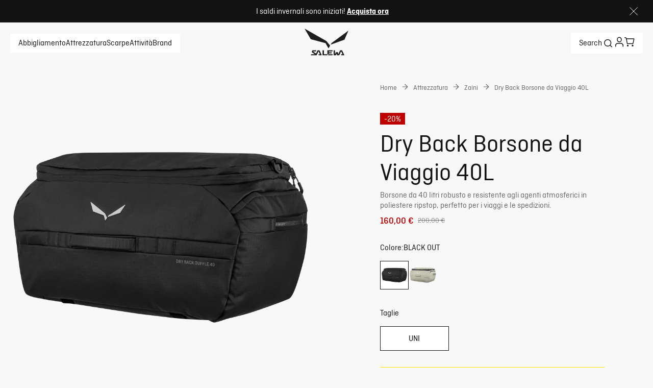

--- FILE ---
content_type: text/javascript; charset=utf-8
request_url: https://www.salewa.com/_nuxt/DjdU2T0M.js
body_size: 184
content:
import{m as t,o as s,s as l,c as o,D as a,x as c,P as n}from"./Bfqp0pOv.js";const i={xmlns:"http://www.w3.org/2000/svg",viewBox:"0 0 113.4 113.4"};function r(d,e){return s(),t("svg",i,[l("defs",null,[(s(),o(n("style"),null,{default:a(()=>e[0]||(e[0]=[c(".cls-1{fill:#010101}")])),_:1,__:[0]}))]),e[1]||(e[1]=l("g",{id:"Livello_1"},[l("g",{id:"Livello_1-2","data-name":"Livello_1"},[l("g",{id:"Layer_2"},[l("path",{d:"M66.6 26.9c4.4 0 7.9-3.5 8-8 0-4.4-3.2-8.2-7.5-8.3s-7.9 3.5-8 8c0 4.4 3.2 8.2 7.5 8.3M84.8 53.5l-10.6-3.9-4.8-16.3s-.3-2.2-4-3.8l-8.1-3.1s-3.3-1.9-6.3.2L37.2 34s-1.1.3-3.1 3.6L28 49.7c-.8 1.8 0 3.6 1.7 4.4.3 0 .3.3.7.3 1.8.8 3.6-.3 4.4-2.2l6.1-11.3 9.7-5.7-7.4 18.7-3.9 24.9-10.9 12.3c-1.9 2.2-1.9 3.6-1.9 3.6 0 1.5.3 2.6 1.4 3.8 1.8 1.5 4.4 1.6 5.9-.2l1.9-2.2 2.6-2.8 9.4-10.8c1.1-1 1.9-3 2.6-4.3l2.2-14.3 13 14.3-.3 17v3.6c.2 2.2 2 3.8 3.9 3.8s4.1-1.7 4.6-4.3v-4.8l.5-18.8c0-1.8-.7-3.3-1.4-4.8L60.6 56l4.3-12.1 2.7 8.2c.3 1.1 1 2.3 2.5 3l12.1 5c1.8.5 3.6-.3 4.1-2.2.8-1.8.1-3.9-1.6-4.7Z",class:"cls-1",style:{fill:"#010101"}})])])],-1))])}const f={render:r};export{f as default,r as render};


--- FILE ---
content_type: text/javascript; charset=utf-8
request_url: https://www.salewa.com/_nuxt/XpnfU5L2.js
body_size: -114
content:
import{m as o,o as r,s as t}from"./Bfqp0pOv.js";const s={xmlns:"http://www.w3.org/2000/svg",width:"1em",height:"1em",fill:"none",viewBox:"0 0 40 40"};function n(l,e){return r(),o("svg",s,e[0]||(e[0]=[t("g",{"clip-path":"url(#clip0_4219_30956)"},[t("path",{stroke:"currentColor","stroke-width":"2.3",d:"M35 21 12.45 38V4z"})],-1)]))}const i={render:n};export{i as default,n as render};


--- FILE ---
content_type: text/javascript; charset=utf-8
request_url: https://www.salewa.com/_nuxt/mpnwpjVe.js
body_size: 53
content:
import{m as r,o as t,s as e}from"./Bfqp0pOv.js";const o={xmlns:"http://www.w3.org/2000/svg",width:"1em",height:"1em",fill:"none",viewBox:"0 0 37 29"};function n(s,l){return t(),r("svg",o,l[0]||(l[0]=[e("path",{stroke:"currentColor","stroke-linecap":"square","stroke-width":"2.5",d:"M17 3 8.667 9.667H2v10h6.667L17 26.333z"},null,-1),e("path",{fill:"currentColor",d:"M22.768 21 35.814 7.954l-1.768-1.768L21 19.232z"},null,-1),e("path",{fill:"currentColor",d:"M36.096 19.329 22.768 6 21 7.768l13.328 13.328zM34.292 6l-5.17 5.17 1.767 1.769 5.17-5.171z"},null,-1),e("path",{fill:"currentColor",d:"M29.121 15.83 34.292 21l1.768-1.768-5.17-5.17z"},null,-1)]))}const u={render:n};export{u as default,n as render};


--- FILE ---
content_type: text/javascript; charset=utf-8
request_url: https://www.salewa.com/_nuxt/CzPeDw0_.js
body_size: 4291
content:
const t={DynafitActivityBikeList:"DynafitActivityBikeList",DynafitActivityFreeList:"DynafitActivityFreeList",DynafitActivityRaceList:"DynafitActivityRaceList",DynafitActivitySkiList:"DynafitActivitySkiList",DynafitActivitySpeedList:"DynafitActivitySpeedList",DynafitActivitySpeedMountainList:"DynafitActivitySpeedMountainList",DynafitActivityXRunList:"DynafitActivityXRunList",DynafitMountaineering2:"DynafitMountaineering2",DynafitTrailRunning:"DynafitTrailRunning"},n={Breathable:"Breathable",Durability:"Durability",DynafitBenefitComfortListNew:"DynafitBenefitComfortListNew",DynafitBenefitCushioningListNew:"DynafitBenefitCushioningListNew",DynafitBenefitProtectionListNew:"DynafitBenefitProtectionListNew",DynafitBenefitReactivityListNew:"DynafitBenefitReactivityListNew",DynafitBreathability5List:"DynafitBreathability5List",DynafitWarmth5List:"DynafitWarmth5List",DynafitWaterProofness5List:"DynafitWaterProofness5List",DynafitWindProofness5List:"DynafitWindProofness5List",LightWeight:"LightWeight",Packable:"Packable",SalewaClimbingPerformanceList:"SalewaClimbingPerformanceList",SalewaDryingSpeedList:"SalewaDryingSpeedList",SalewaDurabilityList:"SalewaDurabilityList",SalewaLightnessList:"SalewaLightnessList",SalewaPackingSizeList:"SalewaPackingSizeList",SalewaProtectionList:"SalewaProtectionList",SalewaVentilationList:"SalewaVentilationList",SalewaVersatilityList:"SalewaVersatilityList",SalewaWarmthList:"SalewaWarmthList",WarmBoolean:"WarmBoolean",WarmNumber:"WarmNumber",WarmUrlLText:"WarmUrlLText",WaterproofBoolean:"WaterproofBoolean",WaterproofUrlLText:"WaterproofUrlLText",WaterRepellent:"WaterRepellent",Windproof:"Windproof",WindResistant:"WindResistant"},a={BindingDynafitAverageWidth:"BindingDynafitAverageWidth",DynafitBindingAdjustableLength:"DynafitBindingAdjustableLength",DynafitBindingDinList:"DynafitBindingDinList",DynfitBindingFeatureLockType:"DynfitBindingFeatureLockType",BindingWeightExactString:"BindingWeightExactString"},o={BootSize:"BootSize",DynafitCramponBindingType:"DynafitCramponBindingType",DynafitSoleLenght:"DynafitSoleLenght",NumberOfPoints:"NumberOfPoints",PairWeight:"PairWeight"},s={DynafitSkiTail:"DynafitSkiTail",DynafitSkiTip:"DynafitSkiTip",DynafitTailNotes:"DynafitTailNotes",DynafitTipTailNotes:"DynafitTipTailNotes",DimensionsSalewaGateOpeningBySize:"DimensionsSalewaGateOpeningBySize",DimensionsSalewaMajorAxisStrengthBySize:"DimensionsSalewaMajorAxisStrengthBySize",DimensionsSalewaMinorAxisStrengthBySize:"DimensionsSalewaMinorAxisStrengthBySize",DimensionsSalewaOpenGateStrengthBySize:"DimensionsSalewaOpenGateStrengthBySize",DimensionsSalewaSlingLengthBySize:"DimensionsSalewaSlingLengthBySize",SkiRadiusA:"SkiRadiusA",SkiSidecutBottom:"SkiSidecutBottom",SkiSidecutMiddle:"SkiSidecutMiddle",SkiSidecutTop:"SkiSidecutTop",DimensionsWeightExactBySize:"DimensionsWeightExactBySize"},l={PoleDiameter:"PoleDiameter",Poles:"Poles",TentConstructionList:"TentConstructionList",TentFloor:"TentFloor",TentFly:"TentFly",TentGuyLines:"TentGuyLines",TentGuyLinesQuantity:"TentGuyLinesQuantity",TentPegs:"TentPegs",TentPegsQuantity:"TentPegsQuantity",TentPoleQuantity:"TentPoleQuantity",TentWindConstructionList:"TentWindConstructionList",WatercolumnFloor:"WatercolumnFloor",WatercolumnFlysheet:"WatercolumnFlysheet"},r={DynafitSkins3LayerConstruction:"DynafitSkins3LayerConstruction",DynafitSkinsAntiStick:"DynafitSkinsAntiStick",DynafitSkinsPatentedClickSystem:"DynafitSkinsPatentedClickSystem",DynafitSkinsSnowLeaopardGrip:"DynafitSkinsSnowLeaopardGrip",DynafitSkinsSpeedGlide:"DynafitSkinsSpeedGlide",DynafitSkinsWaterproof:"DynafitSkinsWaterproof"},S={CuinFillingList:"CuinFillingList",FillingsFilling:"FillingsFilling",WeightFilling:"WeightFilling"},h={IsSkiSet:"IsSkiSet",RecommendedProducts:"RecommendedProducts",GetTheLook:"GetTheLook"},L={AreaInnerTent:"AreaInnerTent",AreaVestibulesBack:"AreaVestibulesBack",AreaVestibulesFront:"AreaVestibulesFront",Entrances:"Entrances",HeightInnerTent:"HeightInnerTent",TentLivabilityDimensions:"TentLivabilityDimensions",TentPersonsList:"TentPersonsList",TentVentilations:"TentVentilations",TentVentilationTypeList:"TentVentilationTypeList",TentVestibulesQuantity:"TentVestibulesQuantity",VestibuleForGearStorageAndCooking:"VestibuleForGearStorageAndCooking"},p={AnticutMaterial:"AnticutMaterial",BackInsert:"BackInsert",CarryingSystem:"CarryingSystem",Composition:"Composition",ContrastMaterialReinforcement:"ContrastMaterialReinforcement",Cuff:"Cuff",CuffComposition:"CuffComposition",DynafitBootCuff:"DynafitBootCuff",DynafitBootShell:"DynafitBootShell",DynafitBootSpoiler:"DynafitBootSpoiler",DynafitOtherMaterials:"DynafitOtherMaterials",DynafitSkiCoreConstructionList:"DynafitSkiCoreConstructionList",MaterialsFilling:"MaterialsFilling",Finishing:"Finishing",Footbed:"Footbed",GenInsert:"GenInsert",HemInsert:"HemInsert",InnerShort:"InnerShort",Inserts:"Inserts",Insole:"Insole",Insulation:"Insulation",InsulationComposition:"InsulationComposition",Lining:"Lining",LiningComposition:"LiningComposition",LowerBody:"LowerBody",MainMaterial:"MainMaterial",MainMaterialComposition:"MainMaterialComposition",MainMaterials:"MainMaterials",MainReinforcement:"MainReinforcement",Material:"Material",MaterialDescription:"MaterialDescription",MaterialInside:"MaterialInside",MaterialLowerSegment:"MaterialLowerSegment",MaterialMiddleSegment:"MaterialMiddleSegment",MaterialOutside:"MaterialOutside",Materials:"Materials",MaterialUpperSegments:"MaterialUpperSegments",Mesh:"Mesh",NaturalFabric:"NaturalFabric",NaturalFabricPercentage:"NaturalFabricPercentage",Outsole:"Outsole",Palm:"Palm",PalmComposition:"PalmComposition",PocketLining:"PocketLining",Reinforcement:"Reinforcement",ReinforcementInserts:"ReinforcementInserts",Reinforces:"Reinforces",Snowgaiter:"Snowgaiter",Upper:"Upper",UpperBody:"UpperBody",WaterproofLiner:"WaterproofLiner"},g={Abstract:"Abstract",ActivityCategory:"ActivityCategory",ActivityUrlLText:"ActivityUrlLText",ApparelJacketCategoryList:"ApparelJacketCategoryList",Athletes:"Athletes",AwardsExtended:"AwardsExtended",BestFor:"BestFor",BreathabilityClothing:"BreathabilityClothing",CertificationsUrlLText:"CertificationsUrlLText",Circumference:"Circumference",Committed:"Committed",DynafitAthleteB2C:"DynafitAthleteB2C",OtherDynafitAverageWidth:"OtherDynafitAverageWidth",DynafitBootBindingsTypeList:"DynafitBootBindingsTypeList",DynafitBootBuckleList:"DynafitBootBuckleList",DynafitBootCuffRotation:"DynafitBootCuffRotation",DynafitBootFlex:"DynafitBootFlex",DynafitBootForwardLeanList:"DynafitBootForwardLeanList",DynafitBootLastWidth:"DynafitBootLastWidth",DynafitBootLinerList:"DynafitBootLinerList",DynafitBootSoleList:"DynafitBootSoleList",DynafitClothingFitList:"DynafitClothingFitList",DynafitEyewearBaseCurve:"DynafitEyewearBaseCurve",DynafitEyeWearFrame:"DynafitEyeWearFrame",DynafitEyewearLensTechnology:"DynafitEyewearLensTechnology",DynafitEyewearPackaging:"DynafitEyewearPackaging",DynafitEyewearTransmittanceText:"DynafitEyewearTransmittanceText",DynafitLayersList:"DynafitLayersList",DynafitLensCategory:"DynafitLensCategory",EditorChoices:"EditorChoices",Closure:"Closure",FitUrlLText:"FitUrlLText",HeightAdjustable:"HeightAdjustable",InseamMeasure:"InseamMeasure",LenghtMaximal:"LenghtMaximal",Length:"Length",PackingSize:"PackingSize",Power:"Power",ProdDesc:"ProdDesc",ProductFeatures:"ProductFeatures",ProductImageOrientationVertical:"ProductImageOrientationVertical",ProductTechnologies:"ProductTechnologies",Level:"Level",OtherMaterials:"OtherMaterials",OtherSalewaGateOpeningBySize:"OtherSalewaGateOpeningBySize",OtherSalewaMajorAxisStrengthBySize:"OtherSalewaMajorAxisStrengthBySize",OtherSalewaMinorAxisStrengthBySize:"OtherSalewaMinorAxisStrengthBySize",OtherSalewaOpenGateStrengthBySize:"OtherSalewaOpenGateStrengthBySize",OtherSalewaSlingLengthBySize:"OtherSalewaSlingLengthBySize",SizeString:"SizeString",Style:"Style",Subheadline:"Subheadline",Technologies:"Technologies",Terrains:"Terrains",Usp:"Usp",Volume:"Volume",VolumeUrlLText:"VolumeUrlLText",WaterColumn:"WaterColumn",OtherWeightExactBySize:"OtherWeightExactBySize",OtherWeightExactString:"OtherWeightExactString"},c={TentSetup3SSpeedSetUpSolution:"TentSetup3SSpeedSetUpSolution",TentSetupColouredSleevesAndPolesForEasyPitching:"TentSetupColouredSleevesAndPolesForEasyPitching",TentSetupFlyFirst:"TentSetupFlyFirst",TentSetupGoodWeatherPitchingSolution:"TentSetupGoodWeatherPitchingSolution",TentSetupInnerTentFirst:"TentSetupInnerTentFirst",TentSetupInOnePitch:"TentSetupInOnePitch",TentSetupMinmalisticFastPitchingSolution:"TentSetupMinmalisticFastPitchingSolution"},m={ApparelLayerList:"ApparelLayerList",BaseDiameter:"BaseDiameter",BodyHeight:"BodyHeight",BottleConstructionList:"BottleConstructionList",BreakingLoadsLateral:"BreakingLoadsLateral",BreakingLoadsLongitudinal:"BreakingLoadsLongitudinal",BreakingLoadsOpen:"BreakingLoadsOpen",BreathabilityClothing:"BreathabilityClothing",BreathabilityClothingGtx:"BreathabilityClothingGtx",CarabinerDimension:"CarabinerDimension",CenterBackLength:"CenterBackLength",ChamberConstructionList:"ChamberConstructionList",Circumference:"Circumference",ClothingFit:"ClothingFit",ClothingFitLegList:"ClothingFitLegList",CramponSizeUsMen:"CramponSizeUsMen",Depth:"Depth",Diameter:"Diameter",Drop:"Drop",DynafitDropList:"DynafitDropList",DynafitFootwareFitList:"DynafitFootwareFitList",DynafitFootwareMidsole:"DynafitFootwareMidsole",DynafitFootwearOutsoleList:"DynafitFootwearOutsoleList",DynafitPoleGrip:"DynafitPoleGrip",DynafitPoleMain:"DynafitPoleMain",DynafitPoleTip:"DynafitPoleTip",DynafitShoesWaterproof:"DynafitShoesWaterproof",DynafitSizeInfoShoesList:"DynafitSizeInfoShoesList",DynafitStackHeight:"DynafitStackHeight",DynamicElongation:"DynamicElongation",DynamicElongationHalf:"DynamicElongationHalf",DynamicElongationTwin:"DynamicElongationTwin",EssentialFunctionCategoryList:"EssentialFunctionCategoryList",EvoBelt:"EvoBelt",EvolvInsole:"EvolvInsole",EvolvLiner:"EvolvLiner",EvolvMaterial:"EvolvMaterial",EvolvMidsole:"EvolvMidsole",EvolvOutsole:"EvolvOutsole",EvolvProfile:"EvolvProfile",EvolvRand:"EvolvRand",EvolvSizes:"EvolvSizes",EvolvUpper:"EvolvUpper",EvolvVegan:"EvolvVegan",EvolvWeight:"EvolvWeight",ExtensionLongArm:"ExtensionLongArm",ExtensionShortArm:"ExtensionShortArm",FabricsDescription:"FabricsDescription",Falls:"Falls",FallsHalf:"FallsHalf",FallsTwin:"FallsTwin",FlexZoneList:"FlexZoneList",FootWidth:"FootWidth",GenderList:"GenderList",HardwareLoops:"HardwareLoops",HeightBySize:"HeightBySize",HeightString:"HeightString",HelmetConstructionList:"HelmetConstructionList",IceAxeConstructionList:"IceAxeConstructionList",ImpactForce:"ImpactForce",ImpactForceHalf:"ImpactForceHalf",ImpactForceTwin:"ImpactForceTwin",KneeWidth:"KneeWidth",Knotability:"Knotability",LateralSideSeamLength:"LateralSideSeamLength",LengthBySize:"LengthBySize",LengthString:"LengthString",LoadAxial:"LoadAxial",LoadMaxBySize:"LoadMaxBySize",LoadMaxString:"LoadMaxString",Lugs:"Lugs",MadeInList:"MadeInList",Midcut:"Midcut",MoutaineeringBootSize:"MoutaineeringBootSize",MouthDiameter:"MouthDiameter",NumberOfPoints:"NumberOfPoints",PaddingWeight:"PaddingWeight",PickTypeList:"PickTypeList",ProductStateList:"ProductStateList",RopeDiameter:"RopeDiameter",RopeTypeUrlLText:"RopeTypeUrlLText",SalewaBackpackTorsoLength:"SalewaBackpackTorsoLength",SalewaBenefitFit:"SalewaBenefitFit",SalewaBladeVolume:"SalewaBladeVolume",SalewaCarabinerCapability:"SalewaCarabinerCapability",SalewaCarabinerOpening:"SalewaCarabinerOpening",SalewaDimensions:"SalewaDimensions",SalewaFootwearSoleSegmentList:"SalewaFootwearSoleSegmentList",SalewaGateOpening:"SalewaGateOpening",SalewaGearCarabinersAttachment:"SalewaGearCarabinersAttachment",SalewaGearLoops:"SalewaGearLoops",SalewaLengthExtended:"SalewaLengthExtended",SalewaLocking:"SalewaLocking",SalewaLongArmContracted:"SalewaLongArmContracted",SalewaMajorAxisStrength:"SalewaMajorAxisStrength",SalewaMinorAxisStrength:"SalewaMinorAxisStrength",SalewaOpenGateStrength:"SalewaOpenGateStrength",SalewaRearGearLoop:"SalewaRearGearLoop",SalewaSegments:"SalewaSegments",SalewaShortArmContracted:"SalewaShortArmContracted",SalewaSlingLength:"SalewaSlingLength",SalewaVolumeOfVfShockAbsorber:"SalewaVolumeOfVfShockAbsorber",ScrewGate:"ScrewGate",SelfBlockBuckle:"SelfBlockBuckle",Shaft:"Shaft",ShaftLength:"ShaftLength",ShaftTypeList:"ShaftTypeList",SheathPercentage:"SheathPercentage",SheathSlippage:"SheathSlippage",Shoelaces:"Shoelaces",ShoulderWidth:"ShoulderWidth",ShovelBlade:"ShovelBlade",SingleShoeWeight:"SingleShoeWeight",SizeBack:"SizeBack",SizeBand:"SizeBand",SizeChest:"SizeChest",SizeFront:"SizeFront",SizeInternalLaptopPocket:"SizeInternalLaptopPocket",SizeLeg:"SizeLeg",SizeString:"SizeString",SizeWaist:"SizeWaist",SkiBootsSize:"SkiBootsSize",SleepingBagCutList:"SleepingBagCutList",SleepingBagFillingTypeList:"SleepingBagFillingTypeList",SlingDimension:"SlingDimension",SocksHeightList:"SocksHeightList",SpecificationsComposition:"SpecificationsComposition",SpecificationsPackingSize:"SpecificationsPackingSize",SpecificationsWeightExactBySize:"SpecificationsWeightExactBySize",SpecificationsWeightExactString:"SpecificationsWeightExactString",StaticElongation:"StaticElongation",StaticElongationHalf:"StaticElongationHalf",StaticElongationTwin:"StaticElongationTwin",UserWeight:"UserWeight",VarioWebbing:"VarioWebbing",ViaFerrataConstructionList:"ViaFerrataConstructionList",Volume:"Volume",WaterColumn:"WaterColumn",WidthBySize:"WidthBySize",ZipperLengthList:"ZipperLengthList"},y={CamStopStrength:"CamStopStrength",Expansion:"Expansion",FaceStrength:"FaceStrength",GateOpening:"GateOpening",GearLoops:"GearLoops",LegMaximum:"LegMaximum",MajorAxisStrength:"MajorAxisStrength",MaximumDepth:"MaximumDepth",MinimumDepth:"MinimumDepth",MinorAxisStrength:"MinorAxisStrength",OpenGateStrength:"OpenGateStrength",RopeType:"RopeType",SideStrength:"SideStrength",StrengthBySize:"StrengthBySize",WaistMaximum:"WaistMaximum",WeightsBySize:"WeightsBySize"},B={TemperatureComfort:"TemperatureComfort",TemperatureExtreme:"TemperatureExtreme",TemperatureLimit:"TemperatureLimit"},T={WeightPackingSizeString:"WeightPackingSizeString",WeightMax:"WeightMax",WeightMin:"WeightMin"},u={Benefits:"Benefits",Design:"Design",Fit:"Fit",FitAndShape:"FitAndShape"},k={AirDrying:"AirDrying",ChemicalWashList:"ChemicalWashList",Chlorine:"Chlorine",ClorList:"ClorList",DryClean:"DryClean",Ironing:"Ironing",IronList:"IronList",ThumblerList:"ThumblerList",TumbleDry:"TumbleDry",Washing:"Washing",WashList:"WashList"},f={Animals:"Animals",Chemical:"Chemical",MaterialsSelection:"MaterialsSelection",Partners:"Partners"},d={AbstractLText:"AbstractLText",Activity:"Activity",AgeGroup:"AgeGroup",AlgoliaBenefitsFilters:"AlgoliaBenefitsFilters",AvalaraTaxCode:"AvalaraTaxCode",Brand:"Brand",DeclarationOfConformity:"DeclarationOfConformity",Features:"Features",FeaturesJson:"FeaturesJson",Gender:"Gender",InstructionManual:"InstructionManual",Layer:"Layer",MainActivity:"MainActivity",NoColorSelection:"NoColorSelection",ProductCategory:"ProductCategory",Subtitle:"Subtitle",Redirect301:"Redirect301",Redirect410:"Redirect410",ContentTriggerTags:"ContentTriggerTags",Csr:"Csr",RecommendedUse:"RecommendedUse",...t,...n,...a,...k,...o,...s,...l,...r,...S,...h,...f,...u,...L,...p,...g,...c,...m,...y,...B,...T},A={AlgoliaDistinctor:"AlgoliaDistinctor",Color:"Color",ColorCode:"ColorCode",Ean:"EAN",MainColorName:"MainColorName",MaxSeason:"MaxSeason",MinSeason:"MinSeason",ReleaseDate:"ReleaseDate",Size:"Size"},x={...d,...A};var w=(e=>(e.AlpineClimbing="Alpine Climbing",e.SportClimbing="Sport Climbing",e.Trad="Trad",e.Training="Training",e))(w||{}),F=(e=>(e.dynafitActivityBikeList="Bike",e.dynafitActivityFreeList="Free",e.dynafitActivityRaceList="Race",e.dynafitActivitySpeedList="Speed",e.dynafitActivitySkiList="Tour",e.dynafitMountaineering2="Mountaineering",e.dynafitTrailRunning="Trail Running",e))(F||{}),M=(e=>(e.Female="Female",e.Male="Male",e.Unisex="Unisex",e))(M||{}),b=(e=>(e.Adult="Adult",e.Child="Child",e))(b||{}),W=(e=>(e.ArmGuard="Arm Guard",e.Backpack="Backpack",e.BackpackAccessory="Backpack Accessory",e.Backpacks="Backpacks",e.Balaclava="Balaclava",e.Beanie="Beanie",e.Belt="Belt",e.BindindAccessoires="Bindind accessoires",e.Binding="Binding",e.Bindings="Bindings",e.BindingsAccessory="Bindings Accessory",e.BindingSparePart="Binding Spare Part",e.Body="Body",e.Boots="Boots",e.Bottle="Bottle",e.Bra="Bra",e.Cap="Cap",e.CapAndHood="Cap & Hood",e.Crampon="Crampon",e.CramponAccessory="Crampon Accessory",e.Crampons="Crampons",e.CramponSparePart="Crampon Spare Part",e.CrewSock="Crew Sock",e.CropTop="Crop Top",e.DuffleBag="Duffle Bag",e.DynafitPOS="Dynafit POS",e.EyewearAccessory="Eyewear Accessory",e.EyewearSparePart="Eyewear Spare Part",e.FirstAid="First aid",e.FirstLayer="First Layer",e.FixedLengthPole="Fixed Length Pole",e.FoldablePole="Foldable Pole",e.Furniture="Furniture",e.Glove="Glove",e.Gloves="Gloves",e.Goggle="Goggle",e.Googles="Googles",e.Harness="Harness",e.Headband="Headband",e.Helmet="Helmet",e.HelmetSparePart="Helmet Spare Part",e.HoodedJacket="Hooded Jacket",e.Hoodie="Hoodie",e.HoodieHalfZip="Hoodie Half Zip",e.HydratationBladder="Hydratation Bladder",e.IceAxe="Ice Axe",e.Jacket="Jacket",e.Jackets="Jackets",e.KneeCutSock="Knee Cut Sock",e.KneeGuard="Knee Guard",e.Liner="Liner",e.Liners="Liners",e.LongTight="Long Tight",e.LowCutShoe="Low-Cut Shoe",e.LowCutSock="Low Cut Sock",e.LSShirt="L/S Shirt",e.LSTee="L/S Tee",e.LSTeeHalfZip="L/S Tee Half Zip",e.MidCutShoe="Mid-Cut Shoe",e.Mitten="Mitten",e.Necktube="Necktube",e.Overmitten="Overmitten",e.Pant="Pant",e.Pants="Pants",e.ParkaAndAnorak="Parka and Anorak",e.Patch="Patch",e.Poles="Poles",e.PoleSparePart="Pole Spare Part",e.POS="POS",e.Pullover="Pullover",e.PulloverHalfZip="Pullover Half Zip",e.RunningVest="Running Vest",e.SecondLayer="Second layer",e.Shirts="Shirts",e.Shoes="Shoes",e.Short="Short",e.Short2in1="Short 2in1",e.ShortTight="Short Tight",e.Ski="Ski",e.SkiAccessory="Ski Accessory",e.SkiBoot="SkiBoot",e.SkiBootBag="SkiBoot Bag",e.SkiBootSparePart="SkiBoot Spare Part",e.Skicase="Skicase",e.Skins="Skins",e.SkinSparePart="Skin Spare Part",e.Skirt="Skirt",e.Skirt2in1="Skirt 2in1",e.SkiSet="Ski Set",e.Slipper="Slipper",e.Socks="Socks",e.Softflask="Softflask",e.SpeedSkins="Speed skins",e.SSShirt="S/S Shirt",e.SSTee="S/S Tee",e.SSTeeFullZip="S/S Tee Full Zip",e.SSTeeHalfZip="S/S Tee Half Zip",e.Sunglass="Sunglass",e.Sunglasses="Sunglasses",e.Suspender="Suspender",e.TankTop="Tank Top",e.TelescopePole="Telescope Pole",e.Tight="3/4 Tight",e.TotesBag="Totes Bag",e.TruckerCap="Trucker Cap",e.Unclassified="Unclassified",e.Vest="Vest",e.ViaFerrata="Via Ferrata",e.Visor="Visor",e.VisorCap="Visor Cap",e.Waistbag="Waistbag",e.Wax="Wax",e))(W||{});const v=e=>{var i;return e!=null&&e!==""&&(e==null?void 0:e.length)!==0&&((i=Object.keys(e))==null?void 0:i.length)!==0||typeof e=="boolean"||typeof e=="number"};export{b as A,W as D,M as G,A as P,w as W,x as a,d as b,F as c,v as h};


--- FILE ---
content_type: text/javascript; charset=utf-8
request_url: https://www.salewa.com/_nuxt/DeD0Ed1E.js
body_size: -254
content:
var _=(a=>(a.wildcountry="40-[a-zA-Z0-9_-]{2,256}",a.lamunt="85-[a-zA-Z0-9_-]{2,256}",a.salewa="00-[0-9_-]{2,256}",a.dynafit="08-[0-9_-]{2,256}",a.evolv="66-[0-9_-]{2,256}",a))(_||{});export{_ as S};


--- FILE ---
content_type: text/javascript; charset=utf-8
request_url: https://www.salewa.com/_nuxt/xBOtkyFe.js
body_size: 407
content:
import{d as b,a9 as w,B as f,m as n,o as a,s as m,c as p,n as i,aF as r,bw as c,u as o,bE as _,bn as g,E as $,q as C,H as B,A as K}from"./Bfqp0pOv.js";import{U as M}from"./D2zxkXaA.js";import{_ as S}from"./E9Rq8oeZ.js";const U={class:"wrapper"},E={key:0,class:"modal-title","data-testid":"modal-title"},N={class:"modal-wrapper"},O={key:0,class:"header"},P={class:"body"},V={key:2,class:"footer"},z=b({__name:"UiModal",props:{fullscreen:{type:Boolean,default:!1},disablePadding:{type:Boolean,default:!1},modalKey:{},width:{default:void 0},height:{default:void 0}},setup(y){const d=y,{openModal:u,closeModal:l,isModalOpen:h}=w(d.modalKey),v=f(()=>!!(d.width||d.height)),k=f(()=>{const e={};return d.width&&(e["--custom-modal-width"]=d.width),d.height&&(e["--custom-modal-height"]=d.height),e});return(e,s)=>(a(),n("div",U,[m("div",{class:"show-modal",tabindex:"0",onClick:s[0]||(s[0]=(...t)=>o(u)&&o(u)(...t)),onKeyup:[s[1]||(s[1]=c((...t)=>o(l)&&o(l)(...t),["esc"])),s[2]||(s[2]=c((...t)=>o(u)&&o(u)(...t),["space"]))]},[r(e.$slots,"showModal",{},void 0,!0)],32),o(h)?(a(),p(S,{key:0,onOnClick:o(l)},null,8,["onOnClick"])):i("",!0),(a(),p(_,{to:"body"},[o(h)?(a(),n("div",{key:0,class:$(["modal",{fullscreen:e.fullscreen,disablePadding:e.disablePadding,"has-custom-dimensions":o(v),[e.modalKey]:!0}]),style:g(o(k)),"data-testid":"modal-container"},[e.$slots.title?(a(),n("div",E,[r(e.$slots,"title",{},void 0,!0)])):i("",!0),m("div",{class:"close-button",onClick:s[3]||(s[3]=(...t)=>o(l)&&o(l)(...t)),onKeyup:s[4]||(s[4]=c((...t)=>o(l)&&o(l)(...t),["space"]))},[C(B,{name:"close","data-testid":"close-modal",tabindex:"0"})],32),m("div",N,[e.$slots.header?(a(),n("div",O,[r(e.$slots,"header",{},void 0,!0)])):i("",!0),e.$slots.header?(a(),p(M,{key:1,light:!0})):i("",!0),m("div",P,[r(e.$slots,"body",{},void 0,!0)]),e.$slots.footer?(a(),n("div",V,[r(e.$slots,"footer",{},void 0,!0)])):i("",!0)])],6)):i("",!0)]))]))}}),A=K(z,[["__scopeId","data-v-040e5811"]]);export{A as _};


--- FILE ---
content_type: text/javascript; charset=utf-8
request_url: https://www.salewa.com/_nuxt/DFrw5ZhN.js
body_size: 17530
content:
const __vite__mapDeps=(i,m=__vite__mapDeps,d=(m.f||(m.f=["./Bfqp0pOv.js","./entry.QCblga4P.css","./DFUBJ4_t.js","./Brl4eBzQ.js","./UiFallbackTile.C9kog-7c.css","./B7pTo4z2.js","./UiHeading.DIvvtbxk.css","./UiVideoPlayer.D3cQ7ayK.css"])))=>i.map(i=>d[i]);
import{_ as Qn}from"./DVMlLBTo.js";import{M as Ft,aR as es,aO as Gt,b1 as ts,I as Xe,k as re,az as ns,af as ss,W as os,al as Me,ar as as,Y as Qe,$ as Xt,f as Qt,a2 as en,b as et,l as Ee,r as j,e as is,a3 as tn,cg as rs,i as cs,am as ls,ch as us,d as R,B as E,a5 as Re,ac as Ie,m as u,o as s,s as f,n as m,c as U,u as a,U as ke,q as C,H as Oe,E as ae,F as K,p as x,ci as X,L as Ve,P as tt,T as qt,V as jt,a6 as Te,D as S,x as ie,y as z,A as M,aF as A,j as nn,J as sn,_ as Ue,aa as ds,ai as on,w as Pe,z as ps,C as be,aJ as _s,aD as an,t as Ye,K as rn,ad as cn,bw as ms,bE as fs,aI as gs,bd as vs,a8 as ys,cj as hs,ab as bs,a7 as ks,a as Kt,ao as $s,a4 as Ss,bT as Cs,ck as ws,ay as Is}from"./Bfqp0pOv.js";import{_ as Ps}from"./L6h8XnRO.js";import{_ as zs}from"./D0cKceTN.js";import{U as ln}from"./B7pTo4z2.js";import{a as Ts,b as Os}from"./gQi8ByiH.js";import{U as Us}from"./nhCy_tHz.js";import{u as As,_ as Bs}from"./Db9wiMWO.js";import un from"./DFUBJ4_t.js";import{_ as Ls}from"./xBOtkyFe.js";import{_ as Fe}from"./CXO9xTiE.js";import{_ as Ds}from"./Cfs5Q2AE.js";import{a as dn,_ as Ns}from"./DweIjdgP.js";import{_ as Ms}from"./DEDtvU6v.js";import{a as Es,g as Rs,u as Vs,b as Jt,c as Je,d as He,e as Fs}from"./DU14jedK.js";import{A as Gs,a as qs,P as We,b as js,D as xe,c as Ks,h as Js}from"./CzPeDw0_.js";import{u as nt}from"./ZI_HQFUy.js";import{g as Hs}from"./BrmGO1BE.js";import{u as Ws}from"./BznFQExm.js";import{i as xs,S as Ys,u as Zs}from"./D-kMF2TC.js";import{u as Xs}from"./C-8J5KhR.js";import{u as pn}from"./Bo7gxL2m.js";import{i as Qs,I as _n}from"./D9a2TppB.js";import"./MIw36Em6.js";import"./1DkV6Scs.js";import"./cv5BC_g1.js";import"./Brl4eBzQ.js";import"./D2zxkXaA.js";import"./E9Rq8oeZ.js";import"./DUdGDVnM.js";import"./Dv8XuRIY.js";var mn=(o=>(o.Adult="Adult",o.Kids="Kids",o))(mn||{}),Ze=(o=>(o.InStock="InStock",o.OutOfStock="OutOfStock",o))(Ze||{});const eo="NA";function to({allCategories:o,activity:e,ageGroup:t,productType:c,gender:r,options:n,recommendedUse:i,layer:l}){let v,d,_,g,h,p,w={};const k=n.brand.charAt(0).toUpperCase()+n.brand.slice(1).toLowerCase(),$=n.brand!==Ft.WILDCOUNTRY&&n.brand!==Ft.LAMUNT?k:"",B=b=>{var T,L,G,H,F;if(b!=null&&b.length)for(let J=0;J<b.length;J++){p=b[J];const D=p[`productFilters${$}`],ue=e||i,ce=(D==null?void 0:D.ageGroup)===mn.Kids?Gs.Child:D==null?void 0:D.ageGroup,de=!!((T=D==null?void 0:D.gender)!=null&&T.length&&D.gender===r),$e=!!((L=D==null?void 0:D.genders)!=null&&L.length&&r&&D.genders.includes(r)),me=l===eo?void 0:l;g=c&&((G=D==null?void 0:D.productType)==null?void 0:G.includes(c)),v=so(D==null?void 0:D.activity,ue),_=!!(t&&ce===t),d=$e||de,h=me&&!!((H=D==null?void 0:D.layer)!=null&&H.length&&D.layer.includes(me));const Q=[v,d,_,h],fe=Q.reduce((Se,W)=>Se+(W===!0?1:0),0),ge=g?Q.length+1:0,ve=fe+ge;for(w={...w,[`${p._meta.deliveryId}`]:{score:ve,category:p}};(F=p.categories)!=null&&F.length;)B(p.categories)}};return B(o),no(w)}function no(o){const e=Object.keys(o);if(!e.length)return null;let t=null,c=-1/0;for(const r of e){const{score:n,category:i}=o[r];n>c&&(c=n,t=i)}return t}function so(o,e){return!(o!=null&&o.length)||!(e!=null&&e.length)?!1:e==null?void 0:e.some(t=>{let c=" ";return"key"in t&&(c=t.key),"text"in t&&t.text&&(c=t.text["en-EU"]||t.text["en-GB"]||t.text["en-US"]),o==null?void 0:o.includes(c)})}const oo={S:-1,M:0,L:1},st=(o,e)=>xt(o)&&xt(e)?ao(o,e):io(o,e),Ht=o=>oo[o.slice(-1)]*o.length,ao=(o,e)=>Ht(o)-Ht(e),io=(o,e)=>{const t=Wt(o),c=Wt(e);return t.localeCompare(c,void 0,{numeric:!0})},Wt=o=>parseFloat(o.replace(",",".")).toFixed(2).toString(),xt=o=>!!o.match(/x{0,2}[SML]/);function ro(o){return{}}function co(o,e,t=!1){let c=Object.entries(o);return t&&(c=c.filter(([r,n])=>n!=null)),c.sort(([r],[n])=>{const i=e.indexOf(r),l=e.indexOf(n);return i===-1&&l===-1?0:i===-1?1:l===-1?-1:i-l}).reduce((r,[n,i])=>(r[n]=i,r),{})}function lo(o,e){if(!o.length)return;const t=e!=null&&e.length?o.map(r=>co(r,e)):o,c=[...new Set(t.flatMap(Object.keys))];return t.map(r=>c.reduce((n,i)=>(n[i]=i in r?r[i]:null,n),{}))}const Yt=o=>{const e=[];return new DOMParser().parseFromString(o,"text/html").querySelectorAll("li").forEach(c=>{var n;const r=((n=c.textContent)==null?void 0:n.trim())??void 0;r&&e.push({text:r,icon:void 0})}),e};function uo(){const o=new Date,e=o.getFullYear(),t=new Date(e,1,1),c=new Date(e,7,1);return t.getTime()<=o.getTime()&&c.getTime()<=o.getTime()?`${e+1}-02-01`:t.getTime()<=o.getTime()&&c.getTime()>o.getTime()?`${e}-08-01`:`${e}-02-01`}function ze(o,e){var t,c;return e?(c=(t=e.attributes)==null?void 0:t.find(r=>r.name===o))==null?void 0:c.value:null}function po(o,e,t){var i,l;if(!o)return{isOutOfStock:!0,quantity:0};const c=(i=o==null?void 0:o.availability)==null?void 0:i.channels;if(!c)return{isOutOfStock:!0,quantity:0};const r=(l=es(e,t))==null?void 0:l.warehouses;if(!(r!=null&&r.length))return{isOutOfStock:!0,quantity:0};let n=0;return r.forEach(v=>{for(const d in c)v.id===d&&(n+=c[d].availableQuantity||0)}),{quantity:n,isOutOfStock:n<=0}}function _o(o){const e=ze(qs.ReleaseDate,o);if(!e)return!1;const t=Gt.utc().subtract(3,"months");return Gt(e)>t}function mo(o,e,t,c,r){return ts.uniqBy([o.mainVariant,...o.variants||[]],"sku").map(i=>{var J,D,ue,ce;const l=ze(We.Color,i),v=ze(We.ColorCode,i),d=ze(We.Size,i),_=ze(js.Subtitle,i),g=o.fit,h=Hs(t,r,i),p=po(i,e,t),w=!h,k=_o(i),$=((J=o.masterVariant)==null?void 0:J.sku)===(i==null?void 0:i.sku),B=((D=o.mainVariant)==null?void 0:D.sku)===(i==null?void 0:i.sku),V=i==null?void 0:i.images,b=i==null?void 0:i.sku,T=((ue=i==null?void 0:i.id)==null?void 0:ue.toString())||"",L=o.name,G=o.description,H=o.slug[t]?o.slug[t]:o.slug,F=c(H,i==null?void 0:i.sku,((ce=o.masterVariant)==null?void 0:ce.sku)===(i==null?void 0:i.sku));return{color:l,colorCode:v,description:G,fit:g,id:T,images:V,isNew:k,isOutOfStock:p.isOutOfStock,quantity:p.quantity,isMissingPrice:w,mainVariant:B,masterVariant:$,name:L,price:h,size:d,sku:b,slug:H,subtitle:_,url:F}})}function fo(o,e,t){var w,k,$;let c=[];if(!e)return{breadcrumbs:c,category:null};const r={path:`/${e.slug}`,label:e.name};if(!(o!=null&&o.length))return{breadcrumbs:[r],category:null};const{isCategoryDrivenBrand:n}=Xe(),{brand:i}=re(),l=e==null?void 0:e.activity,v=(w=e.gender)==null?void 0:w.key,d=(k=e.ageGroup)==null?void 0:k.key,_=n?e.productCategory:($=e.productType.obj)==null?void 0:$.name,g=e.recommendedUseAllLocales,h=e.layer,p=to({allCategories:o,activity:l,ageGroup:d,productType:_,gender:v,options:{brand:i},recommendedUse:g,layer:h});if(p){const B=Es(o,p,t);c=c.concat(B)}return c.push(r),{breadcrumbs:c,category:p}}function go(o){var l,v,d,_;const{isWildcountryBrand:e,isDynafitBrand:t}=re(),c={Trekking:"trekking","Alpine Life":"alpine-life","Ski Touring":"ski-touring",Climbing:"climbing",Mountaineering:"mountaineering",Biking:"biking","Speed Hiking":"speed-hiking","Sport Climbing":"sport-climbing","Alpine Climbing":"outdoor",Trad:"trad",Training:"indoor"},r=(l=o.value)==null?void 0:l.activity,n=(d=(v=o.value)==null?void 0:v.attributes)==null?void 0:d.recommendedUse,i=(_=o.value)==null?void 0:_.recommendedUseAllLocales;return e&&r&&r.length?r.map(g=>{const h=c[g.key]||"",p=typeof g.label=="string"?g.label:"";return{icon:h,text:p}}):n&&n.length&&i?n.map((g,h)=>{var B;const p=i[h],w=((B=p==null?void 0:p.text)==null?void 0:B["en-EU"])||"",k=c[w]||"",$=typeof g.text=="string"?g.text:"";return{icon:k,text:$}}):t&&r&&r.length?r.map(g=>({icon:"",text:g.key})):[]}const fn=o=>ns.groupBy(o,e=>e.colorCode),vo=(o,e)=>e?o.find(t=>e===t.sku):o.find(t=>t.mainVariant),yo=o=>o.sort((e,t)=>st(e.size,t.size)).map(e=>({value:e.size,disabled:e.isOutOfStock||e.isMissingPrice}));function Zt({ctProduct:o,locale:e,stores:t,getProductHref:c,currency:r,sku:n,slug:i}){var B,V,b,T,L,G,H;const l=ss(o,e),v=mo(l,t,e,c,r),d=v.every(F=>F.isOutOfStock),_=l.name;let g=vo(v,n);g||os({statusCode:404,fatal:!0});const h=fn(v),p=g&&!l.noColorSelection?h[g.colorCode]:v;p.sort((F,J)=>st(F.size,J.size));const w=yo(p);l.noColorSelection&&!n&&(d?g=p[0]:g=p.find(F=>!F.isOutOfStock));let k={};for(const F in h)k={...k,[F]:h[F].every(J=>J.isOutOfStock)};const $=g&&(l.noColorSelection||(w==null?void 0:w.length)===1)?g.size:void 0;return{id:l.id,activity:l.activity,algoliaBenefitsFilters:l.algoliaBenefitsFilters,ageGroup:l.ageGroup,allOutOfStock:d,attributes:l==null?void 0:l.attributes,careInstruction:l.careInstructionSlot,comingSoonColors:k,declarationOfConformity:l.declarationOfConformity,description:l.description,design:l.design,features:l.features,featuresJson:l.featuresJson,fitAndShape:l.fitAndShape,benefits:l==null?void 0:l.benefits,gender:l.gender,instructionManual:l.instructionManual,key:l.key,laMuntCares:l.laMuntCaresSlot,layer:l.layer,materials:l.materialsSlot,name:l.name,names:_,noColorSelection:l.noColorSelection,prodDesc:(V=(B=l.attributes)==null?void 0:B.other)==null?void 0:V.prodDesc,productCategory:l==null?void 0:l.productCategory,productType:l.productType,recommendedUseAllLocales:(b=o.attributes)==null?void 0:b.recommendedUse,sizePreselected:$,sizes:w,sku:n,slug:i,slugs:o.slugForAllLocales,subtitle:l.subtitle,technicalAttributes:l.technicalAttributesTable,variant:g,variants:v,variantsForColors:h,variantsForSizes:p,dynafitFeatures:(L=(T=l.attributes)==null?void 0:T.other)==null?void 0:L.productFeatures,abstractLText:l==null?void 0:l.abstractLText,awardsExtended:(H=(G=l.attributes)==null?void 0:G.other)==null?void 0:H.awardsExtended,contentTriggerTags:l==null?void 0:l.contentTriggerTags}}function ho(o,e,t){var i,l,v;if(!o.length||!e)return;const c=e.variants.map(d=>{var g,h,p;const _=o.find(w=>w.sku===d.sku);return _?{...d,price:{regular:Me(_,t),discounted:(g=_.discounted)!=null&&g.centAmount?Me(_.discounted,t):void 0,discountId:(p=(h=_.discounted)==null?void 0:h.discount)==null?void 0:p.id}}:d}),r=o.find(d=>{var _;return d.sku===((_=e==null?void 0:e.variant)==null?void 0:_.sku)}),n=r?{...e.variant,price:{regular:Me(r,t),discounted:(i=r.discounted)!=null&&i.centAmount?Me(r.discounted,t):void 0,discountId:(v=(l=r.discounted)==null?void 0:l.discount)==null?void 0:v.id}}:e.variant;return{...e,variants:c,variant:n,variantsForColors:fn(c)}}async function bo(o,e){if(o.isRedirect301){const t=await ko(o,e);if(t){const c=e===as.EN_EU?"":`${e.toLowerCase()}/`;return Qe(e?`${c}${t}`:t,{replace:!0,external:!0})}}if(o.isRedirect410)return Xt({statusCode:410})}async function ko(o,e){const{isCategoryDrivenBrand:t}=Xe(),c=t&&o.productCategory?await $o(o.productCategory,e):null;return c||await So(o,e)}async function $o(o,e){return await $fetch(`/api/products/redirectSlugByCategory/${o}`,{query:{locale:e}})??null}async function So(o,e){const t=o.productType.id;return await $fetch(`/api/products/redirectSlug/${t}`,{query:{locale:e}})??null}const Co=async()=>{const{$appInsights:o}=Qt(),e=en(),{locale:t}=et(),c=nt(),{getProductHref:r}=Ee(),n=j(e.params.slug.toString()),i=j(e.query.sku),l=j(!1),v=is(),d=tn(n.value,()=>null),{data:_,error:g}=await rs(`product-initial-${n.value}`,async()=>{var B;if(d.value)return Zt({ctProduct:d.value,locale:t.value,stores:v.value,getProductHref:r,currency:c.value,sku:i.value,slug:n.value});const k=`/api/products/${n.value}`,$=await $fetch(k,{query:{locale:t.value},headers:{...(o==null?void 0:o.context)&&{traceparent:cs((B=o.context.telemetryTrace)==null?void 0:B.traceID)},...ro()}});return d.value=$,await bo($,t.value),Zt({ctProduct:$,locale:t.value,stores:v.value,getProductHref:r,currency:c.value,sku:i.value,slug:n.value})},{watch:[n,v],immediate:!0}),h=k=>k?k.variants.map($=>$.sku).filter($=>!!$):[],p=async k=>k.length?await $fetch("/api/prices",{query:{skus:k,locale:t.value,currencyCode:c.value}}):[];return{productData:_,updatePrices:async()=>{if(!_.value)return;const k=h(_.value);if(k.length)try{l.value=!0;const $=await p(k);$!=null&&$.length&&(_.value={...ho($,_.value,t.value)}),l.value=!1}catch{l.value=!1}},loadingPrices:l,error:g}},wo=o=>{var g,h,p,w,k,$,B,V,b;const{json:e}=o;if(!e)return;const{brandName:t}=re(),c=((h=(g=e.variant)==null?void 0:g.price)==null?void 0:h.discounted)||((w=(p=e.variant)==null?void 0:p.price)==null?void 0:w.regular),r=nt(),n=c&&Rs(c),i=ls(),l=i.href.split("?")[0],v=uo(),d=($=(k=e.variant)==null?void 0:k.images)!=null&&$.length?(B=e.variant)==null?void 0:B.images.map(T=>T.url):"",_={"@context":"https://schema.org/","@type":"Product","@id":l,name:e.name,description:e.description,image:d,sku:(V=e.variant)==null?void 0:V.sku,offers:{"@type":"Offer",url:i,priceCurrency:r.value,price:n,availability:(b=e.variant)!=null&&b.isOutOfStock?Ze.OutOfStock:Ze.InStock,priceValidUntil:v},brand:{"@type":"Brand",name:t}};xs(_,Ys.PdpJsonLd)},Io=async(o,e)=>{var v,d;const{data:t}=await Vs(void 0,!1),{brand:c}=re(),r=((d=(v=t==null?void 0:t.value)==null?void 0:v.items.find(_=>_._meta.deliveryKey===us[c]))==null?void 0:d.items)||[],n=fo(r,o,e),i=j(n.breadcrumbs),l=j(n.category);return{breadcrumbs:i,category:l}},Po=async o=>{var t;const e=(o==null?void 0:o.contentTriggerTags)??[];if(e!=null&&e.length){const{data:c}=await pn({keys:e}),r=((t=c.value)==null?void 0:t.slice(0,3))??[];return{data:j(r)}}return{data:j(null)}},zo={class:"ui-gallery","aria-label":"Product image gallery"},To={class:"zoom-icon"},Oo={key:0,class:"previews"},Uo=R({__name:"UiGallery",props:{variant:{}},emits:["image-click"],setup(o,{emit:e}){const{isLamuntBrand:t,isSalewaBrand:c,isEvolvBrand:r,brand:n}=re(),i=o,l=e,v=j(),d=j(),_=t||c||r,g=qt(()=>jt(()=>import("./Bfqp0pOv.js").then(b=>b.cm),__vite__mapDeps([0,1]),import.meta.url)),h=qt(()=>jt(()=>import("./DFUBJ4_t.js"),__vite__mapDeps([2,3,0,1,4,5,6,7]),import.meta.url)),p=E(()=>{const b=Re(n,i==null?void 0:i.variant),[T,...L]=b;return{main:T,rest:L}});function w(b){if(X(b))return{videoSource:{src:b.src,cover:b.cover,type:b.type},autoplay:!0,container:"image-gallery",muted:!0,playsinline:!0};if(Te(b))return{url:b.zoom,alt:b.alt,wMedium:"800",wLarge:"800"}}Ie(()=>{var b,T;(b=v==null?void 0:v.value)!=null&&b.imgElement&&(d.value=(T=v.value)==null?void 0:T.imgElement)});function k(b){l("image-click",b)}const $=()=>{d.value&&(d.value.style.transform="scale(2)",d.value.style.cursor="zoom-in",d.value.style.transition="transform 0.1s linear")},B=()=>{d.value&&(d.value.style.transform="scale(1)",d.value.style.cursor="default",d.value.style.transition="transform 0.1s linear")},V=b=>{if(d.value){const{left:T,top:L,width:G,height:H}=d.value.getBoundingClientRect(),F=(b.pageX-T)/G*100,J=(b.pageY-L)/H*100;d.value.style.transformOrigin=`${F}% ${J}%`}};return(b,T)=>{var H,F,J,D,ue,ce,de,$e,me,Q,fe,ge,ve,Se;const L=ke,G=Oe;return s(),u("div",zo,[f("div",{class:ae(["main-image",{placeholder:!((H=a(p).main)!=null&&H.big)}])},[a(_)?(s(),U(L,{key:0,ref_key:"mainImage",ref:v,url:(J=(F=a(p))==null?void 0:F.main)==null?void 0:J.zoom,alt:(ue=(D=a(p))==null?void 0:D.main)==null?void 0:ue.alt,"data-testid":"product-main-image",width:{medium:"1024"},fetchpriority:"high",loading:"eager",preload:!0,onClick:T[0]||(T[0]=W=>{var ne;return((ne=a(p))==null?void 0:ne.main.big)&&k(0)}),onMousemove:V,onMouseenter:$,onMouseleave:B},null,8,["url","alt"])):(s(),U(L,{key:1,url:(de=(ce=a(p))==null?void 0:ce.main)==null?void 0:de.big,alt:(me=($e=a(p))==null?void 0:$e.main)==null?void 0:me.alt,"w-medium":"1024","w-large":"1024",fetchpriority:"high",loading:"eager","data-testid":"product-main-image",onClick:T[1]||(T[1]=W=>{var ne,ye;return((ye=(ne=a(p))==null?void 0:ne.main)==null?void 0:ye.big)&&k(0)})},null,8,["url","alt"])),a(c)&&((fe=(Q=a(p))==null?void 0:Q.main)!=null&&fe.big)?(s(),u("div",{key:2,class:"zoom-icon-wrapper",onClick:T[2]||(T[2]=W=>k(0))},[f("div",To,[C(G,{name:"expand"})])])):m("",!0)],2),(ve=(ge=a(p))==null?void 0:ge.rest)!=null&&ve.length?(s(),u("div",Oo,[(s(!0),u(K,null,x((Se=a(p))==null?void 0:Se.rest,(W,ne)=>{var ye,Ae;return s(),u("div",{key:a(X)(W)?"pdp-video":W.zoom,class:ae(["image-container",[((ye=W.type)==null?void 0:ye.includes("video"))&&"video",((Ae=W==null?void 0:W.type)==null?void 0:Ae.includes("action_shot"))&&"enlarged"]])},[(s(),U(tt(a(X)(W)?a(h):a(g)),Ve({key:a(X)(W)?"pdp-video":W.zoom},{ref_for:!0},w(W),{"data-testid":"product-image",onClick:ot=>k(ne+1)}),null,16,["onClick"]))],2)}),128))])):m("",!0)])}}}),Ao={class:"activities-list"},Bo={class:"activity-icon-wrapper"},Lo=R({__name:"ProductActivities",props:{activities:{}},setup(o){return(e,t)=>{const c=Oe,r=Ps;return s(),u("div",Ao,[(s(!0),u(K,null,x(e.activities,(n,i)=>(s(),u(K,{key:i},[n.icon&&n.text?(s(),U(r,{key:0,theme:"activities"},{item:S(()=>[f("div",Bo,[C(c,{name:n.icon},null,8,["name"])])]),"tooltip-content":S(()=>[ie(z(n.text),1)]),_:2},1024)):m("",!0)],64))),128))])}}}),Do=M(Lo,[["__scopeId","data-v-a7212bbb"]]),No={},Mo={class:"ui-product-description"};function Eo(o,e){return s(),u("div",Mo,[A(o.$slots,"default",{},void 0,!0)])}const Ro=M(No,[["render",Eo],["__scopeId","data-v-7586e6bc"]]),Vo={};function Fo(o,e){return s(),u("div")}const Go=M(Vo,[["render",Fo]]),qo={class:"fallback-container"},jo={class:"mobile-only ui-pdp-mobile-slider"},Ko={key:0,class:"slider-pagination-bullets"},Jo=["slides-per-view","space-between"],Ho=R({__name:"UiPdpMobileSlider",props:{variant:{}},emits:["image-click"],setup(o,{emit:e}){nn();const t=o,c=e,{brand:r}=re(),{pdpMobileSiderConfig:n}=Xe(),i=E(()=>Re(r,t.variant));function l(g){if(X(g))return{videoSource:{src:g.src,cover:g.cover,type:g.type},autoplay:!0,muted:!0,playsinline:!0,container:"image-gallery"};if(Te(g))return{url:g.zoom,alt:g.alt,width:{small:"800"}}}function v(g){c("image-click",g)}const{setSwiperEl:d,el:_}=As("bullets",{slidesOffsetAfter:(n==null?void 0:n.slidesOffsetAfter)??0,slidesOffsetBefore:(n==null?void 0:n.slidesOffsetBefore)??0});return(g,h)=>{const p=Bs,w=sn;return s(),U(w,null,{fallback:S(()=>{var k;return[f("div",qo,[(s(!0),u(K,null,x((k=a(i))==null?void 0:k.length,$=>(s(),u("div",{key:$,class:"fallback"}))),128))])]}),default:S(()=>{var k,$,B,V;return[f("div",jo,[((k=a(i))==null?void 0:k.length)>1?(s(),u("div",Ko,[C(p,{el:a(_)},null,8,["el"])])):m("",!0),f("swiper-container",{ref:b=>a(d)(b),"slides-per-view":(($=a(n))==null?void 0:$.slidesPerView)??1,"space-between":((V=(B=a(n))==null?void 0:B.spaceBetween)==null?void 0:V.mobile)??20,init:!1},[(s(!0),u(K,null,x(a(i),(b,T)=>(s(),u("swiper-slide",{key:a(X)(b)?"pdp-m-video":b.zoom,style:{width:"auto"}},[(s(),U(tt(a(X)(b)?un:ke),Ve({key:a(X)(b)?"pdp-m-video":b.zoom},{ref_for:!0},l(b),{fetchpriority:!a(X)(b)&&T===0?"high":void 0,loading:!a(X)(b)&&T===0?"eager":"lazy",preload:!a(X)(b)&&T===0,"data-testid":"carousel-image",class:"slide-image",onClick:L=>v(T)}),null,16,["fetchpriority","loading","preload","onClick"]))]))),128))],8,Jo)])]}),_:1})}}}),Wo=M(Ho,[["__scopeId","data-v-59e3ee5c"]]),xo={class:"color-container"},Yo={class:"color-title"},Zo={class:"color"},Xo=R({__name:"UiColorName",props:{colorName:{}},setup(o){return(e,t)=>(s(),u("div",xo,[f("span",Yo,z(e.$t("product.color"))+":",1),f("span",Zo,z(e.colorName),1)]))}}),Qo=M(Xo,[["__scopeId","data-v-a1b9f3ff"]]),ea={class:"colors-section","data-testid":"product-colors"},ta=R({__name:"UiProductColorsSection",props:{variant:{},variants:{}},emits:["on-color-select"],setup(o){return(e,t)=>{var n,i;const c=Qo,r=Ts;return s(),u("div",ea,[(i=(n=e.variant)==null?void 0:n.color)!=null&&i.length?(s(),U(c,{key:0,"color-name":e.variant.color},null,8,["color-name"])):m("",!0),C(r,{variants:e.variants,selected:e.variant,onOnClick:t[0]||(t[0]=l=>e.$emit("on-color-select",l))},null,8,["variants","selected"])])}}}),na=M(ta,[["__scopeId","data-v-8da17acf"]]),sa={class:"find-a-store"},oa={class:"gb-store-info"},aa={class:"gb-store-info-label copy-14"},ia=R({__name:"UiProductFindStore",props:{text:{}},setup(o){const{localePath:e}=Ee();return(t,c)=>{const r=Ue,n=Oe;return s(),u("div",sa,[C(r,{theme:"secondary-light","icon-right":"arrow-right",text:"Find a store",width:"wide",onClick:c[0]||(c[0]=()=>("navigateTo"in t?t.navigateTo:a(Qe))(a(e)("/uk-stores")))}),f("div",oa,[C(n,{class:"info-icon",name:"alert-dark"}),f("div",aa,[f("span",null,z(t.text),1)])])])}}}),ra=M(ia,[["__scopeId","data-v-7a38b8ad"]]),ca={key:0,class:"table-wrapper"},la={key:0,class:"table-name"},ua={class:"ui-size-chart-table"},da={key:0,class:"subTitle"},pa=R({__name:"UiSizeChartTable",props:{tableName:{default:""},values:{default:()=>[]},direction:{default:"row"}},setup(o){const e=o,t=E(()=>Math.max(...e.values.map(r=>{var n;return((n=r.value)==null?void 0:n.length)||0}))),c=r=>{const n=r?[...r]:[];return n.concat(Array(t.value-n.length).fill(""))};return(r,n)=>r.values.length?(s(),u("div",ca,[r.tableName?(s(),u("p",la,z(r.tableName),1)):m("",!0),f("div",{class:ae([r.direction,"table"])},[f("table",ua,[f("tbody",null,[(s(!0),u(K,null,x(r.values,(i,l)=>(s(),u("tr",{key:l,class:ae(i.backgroundStyle)},[f("th",null,[f("span",{class:ae({bold:i.textStyle==="bold"})},z(i.title),3),r.direction==="column"&&i.subTitle?(s(),u("span",da,z(i.subTitle),1)):m("",!0)]),(s(!0),u(K,null,x(c(i.value),(v,d)=>(s(),u("td",{key:d},[f("span",{class:ae({bold:i.textStyle==="bold"&&i.applyTextStyleToAll})},z(v),3)]))),128))],2))),128))])])],2)])):m("",!0)}}),_a=M(pa,[["__scopeId","data-v-61be9851"]]),ma={key:0,"data-testid":"size-chart"},fa={class:"title"},ga={class:"open-button"},va={class:"size-chart"},ya={class:"tables"},ha={key:0,class:"image"},ba=["src","alt"],ka=R({__name:"UiSizeChart",props:{sizeChart:{}},setup(o){return(e,t)=>{var i,l;const c=_a,r=on,n=Ls;return(l=(i=e.sizeChart)==null?void 0:i.tables)!=null&&l.length?(s(),u("div",ma,[C(n,{fullscreen:!0,"disable-padding":!0,"modal-key":("Modals"in e?e.Modals:a(ds)).SIZE_CHART_MODAL},{title:S(()=>[f("div",fa,z(e.sizeChart.title),1)]),showModal:S(()=>[f("button",ga,z(e.$t("product.size-guide")),1)]),body:S(()=>{var v,d;return[f("div",va,[f("div",ya,[(s(!0),u(K,null,x(e.sizeChart.tables,(_,g)=>(s(),U(c,{key:g,"table-name":_.tableName,values:_.values,direction:_.tableDirection},null,8,["table-name","values","direction"]))),128))]),e.sizeChart.image?(s(),u("div",ha,[f("img",{src:(v=e.sizeChart.image)==null?void 0:v.url,alt:(d=e.sizeChart.image)==null?void 0:d.alt,loading:"lazy"},null,8,ba),e.sizeChart.description?(s(),U(r,{key:0,class:"description",text:e.sizeChart.description.text},null,8,["text"])):m("",!0)])):m("",!0)])]}),_:1},8,["modal-key"])])):m("",!0)}}}),$a=M(ka,[["__scopeId","data-v-93939266"]]),Sa=["aria-label","onClick"],Ca=R({__name:"UiSizes",props:{sizes:{},hardwareType:{type:Boolean,default:!1},selectedSize:{default:void 0}},emits:["on-size-select"],setup(o,{emit:e}){const t=o,c=j(t.hardwareType?"container-grid":"container-row"),r=e,n=l=>{r("on-size-select",l.value)},i=l=>({"variant-button__active":t.selectedSize===l.value,"variant-button__disabled":l.disabled,"variant-button__uni":l.value.match(/uni/gi)});return(l,v)=>(s(),u("div",{class:ae(a(c))},[(s(!0),u(K,null,x(l.sizes,(d,_)=>(s(),u("button",{key:`${_}-${d.value}`,"aria-label":"Choose size "+d.value,"data-testid":"product-size",class:ae(["variant-button",i(d)]),onClick:g=>n(d)},z(d.value),11,Sa))),128))],2))}}),wa=M(Ca,[["__scopeId","data-v-4f9fd6de"]]),Ia={class:"sizes","data-testid":"product-sizes"},Pa={class:"size-and-chart-container"},za={key:0,class:"size-info"},Ta={"data-testid":"product-sizing-extra-info"},Oa=R({__name:"UiProductSizeSection",props:{sizeChart:{},productData:{},selectedSize:{},dynafitProductSizingInfo:{}},emits:["on-size-select"],setup(o){return(e,t)=>{var n,i,l;const c=$a,r=wa;return s(),u("div",Ia,[f("div",Pa,[f("p",null,z(e.$t("product.size")),1),e.sizeChart?(s(),U(c,{key:0,"size-chart":e.sizeChart},null,8,["size-chart"])):m("",!0)]),C(r,{"hardware-type":!!((n=e.productData)!=null&&n.noColorSelection),sizes:((i=e.productData)==null?void 0:i.sizes)||[],"selected-size":e.selectedSize,onOnSizeSelect:t[0]||(t[0]=v=>e.$emit("on-size-select",v))},null,8,["hardware-type","sizes","selected-size"]),(l=e.dynafitProductSizingInfo)!=null&&l.length&&e.dynafitProductSizingInfo.length>0?(s(),u("div",za,[f("span",Ta,z(e.dynafitProductSizingInfo),1)])):m("",!0)])}}}),Ua=M(Oa,[["__scopeId","data-v-adc11bba"]]),Aa={key:0,class:"ui-product-availability"},Ba=R({__name:"UiProductAvailability",props:{quantity:{}},setup(o){return(e,t)=>e.quantity>0&&e.quantity<=5?(s(),u("span",Aa,z(e.$t("product.availability",{count:e.quantity})),1)):m("",!0)}}),La=M(Ba,[["__scopeId","data-v-d6286477"]]),Da={class:"ui-out-of-stock","data-testid":"out-of-stock-message"},Na={class:"title"},Ma={class:"subtitle"},Ea=R({__name:"UiOutOfStock",props:{title:{},subtitle:{}},setup(o){return(e,t)=>(s(),u("div",Da,[f("p",Na,z(e.title),1),f("p",Ma,z(e.subtitle),1)]))}}),Ra=M(Ea,[["__scopeId","data-v-2ef25b29"]]),Va={key:0,class:"wrapper"},Fa={key:1,class:"wrapper"},Ga=R({__name:"UiDeliveryTime",props:{deliveryTime:{type:String,default:""},deliveryTimeIconName:{type:String,default:""},freeShipping:{type:String,default:""},freeShippingIconName:{type:String,default:""}},setup(o){return(e,t)=>{const c=Oe;return s(),u("div",null,[o.deliveryTime?(s(),u("div",Va,[C(c,{name:o.deliveryTimeIconName,class:"icon"},null,8,["name"]),f("span",null,z(o.deliveryTime),1)])):m("",!0),o.freeShipping?(s(),u("div",Fa,[C(c,{name:o.freeShippingIconName,class:"icon"},null,8,["name"]),f("span",null,z(o.freeShipping),1)])):m("",!0)])}}}),qa=M(Ga,[["__scopeId","data-v-313070cd"]]),ja={class:"features-container"},Ka=R({__name:"ProductFeatures",props:{features:{},featuresJson:{},prodDesc:{}},setup(o){var l,v,d,_;const e=o,t=!!((l=e.prodDesc)!=null&&l.length),c=!!((v=e.featuresJson)!=null&&v.length),r=!!((_=(d=e.features)==null?void 0:d.trim)!=null&&_.call(d).length),n=j([]),i=()=>{if(t){n.value=e.prodDesc??[];return}if(c&&r){n.value=[...e.featuresJson??[],...Yt(e.features??"")];return}if(c){n.value=e.featuresJson??[];return}if(r){n.value=Yt(e.features??"");return}};return Ie(()=>{i()}),(g,h)=>{const p=ln,w=Fe;return s(),u("div",ja,[C(p,{as:"h3"},{default:S(()=>[ie(z(g.$t("product.features")),1)]),_:1}),a(n).length?(s(),U(w,{key:0,list:a(n),theme:"features","data-testid":"product-features"},null,8,["list"])):m("",!0)])}}}),Ja=M(Ka,[["__scopeId","data-v-0cf2d2ef"]]),Ha=["data-testid"],Wa={key:0,class:"label","data-testid":"label-description-block-label"},xa={key:0,"data-testid":"label-description-block-description"},Ya=R({__name:"UiLabelDescriptionBlock",props:{label:{},description:{},dataTestId:{}},setup(o){return(e,t)=>(s(),u("div",{class:"label-description-block","data-testid":e.dataTestId},[e.label?(s(),u("p",Wa,z(e.label),1)):m("",!0),A(e.$slots,"default",{},()=>[e.description?(s(),u("p",xa,z(e.description),1)):m("",!0)],!0)],8,Ha))}}),gn=M(Ya,[["__scopeId","data-v-9ad4014b"]]),Za={key:0,class:"product-specifications"},Xa={class:"grid grid-specifications"},Qa=R({__name:"ProductSpecifications",props:{productAttributes:{},productKey:{}},setup(o){var l,v,d,_;const e=o,t=Object.fromEntries(Object.entries(((l=e.productAttributes)==null?void 0:l.specificationsSlot)||{}).filter(([,g])=>typeof g=="string"||Array.isArray(g)&&g.find(h=>h.type!=="technicalAttribute"))),c=((v=e.productAttributes)==null?void 0:v.livabilitySlot)||{},r=((d=e.productAttributes)==null?void 0:d.weightPackingSizesSlot)||{},n=((_=e.productAttributes)==null?void 0:_.temperaturesSlot)||{},i=E(()=>e.productAttributes?{...t,...c,...r,...n,articleNumber:e.productKey}:{});return(g,h)=>{const p=Fe,w=gn;return g.productKey?(s(),u("div",Za,[f("div",Xa,[(s(!0),u(K,null,x(a(i),(k,$)=>(s(),u("div",{key:$},[Array.isArray(k)&&k.length>1?(s(),U(w,{key:0,label:g.$t(`product.specifications.${$}`),"data-testid":$},{default:S(()=>[C(p,{list:k,"use-default-icon":!0},null,8,["list"])]),_:2},1032,["label","data-testid"])):Array.isArray(k)&&k.length===1?(s(),U(w,{key:1,label:g.$t(`product.specifications.${$}`),description:k[0].text,"data-testid":$},null,8,["label","description","data-testid"])):(s(),U(w,{key:2,label:g.$t(`product.specifications.${$}`),description:k,"data-testid":$},null,8,["label","description","data-testid"]))]))),128))])])):m("",!0)}}}),ei=M(Qa,[["__scopeId","data-v-f464231c"]]),ti={key:0},ni={class:"technical-information-table"},si={key:0,class:"table-title"},oi=["aria-label"],ai=["data-testid"],ii=R({__name:"UiProductTechnicalInformationTable",props:{data:{},tableTitle:{}},setup(o){const e=["size","camStopStrength","expansion","strength","weight","dimensionsWeightExactBySize","waistMaximum","legMaximum","gearLoops","openGateStrength","minorAxisStrength","majorAxisStrength","gateOpening","faceStrength","sideStrength","minimumDepth","maximumDepth","skiSidecutTop","skiSidecutMiddle","skiSidecutBottom","skiRadiusA","dynafitSkiTip","dynafitSkiTail"],t=o,c=E(()=>lo(t.data,e));return(r,n)=>{var i,l;return a(c)&&((i=a(c))!=null&&i.length)?(s(),u("div",ti,[f("div",ni,[(l=r.tableTitle)!=null&&l.length?(s(),u("p",si,z(r.tableTitle),1)):m("",!0),f("table",{"aria-label":r.$t("product.technical-information")},[f("thead",null,[f("tr",null,[(s(!0),u(K,null,x(a(c)[0],(v,d)=>(s(),u("th",{key:d,class:"table-header"},z(r.$t(`product.table-headers.${d}`)),1))),128))])]),f("tbody",null,[(s(!0),u(K,null,x(a(c),(v,d)=>(s(),u("tr",{key:d},[(s(!0),u(K,null,x(v,(_,g)=>(s(),u("td",{key:g,"data-testid":g+"-"+d},z(_||"-"),9,ai))),128))]))),128))])],8,oi)])])):m("",!0)}}}),ri=M(ii,[["__scopeId","data-v-85a41252"]]),ci={class:"materials"},li={class:"grid"},ui=R({__name:"ProductMaterials",props:{materials:{}},setup(o){return(e,t)=>{const c=Fe,r=gn;return s(),u("div",ci,[f("div",li,[(s(!0),u(K,null,x(e.materials,(n,i)=>(s(),u("div",{key:i,class:"item"},[Array.isArray(n)&&n.length>1?(s(),U(r,{key:0,label:e.$t(`product.materials.${i}`),"data-testid":i},{default:S(()=>[C(c,{list:n,"use-default-icon":!0},null,8,["list"])]),_:2},1032,["label","data-testid"])):Array.isArray(n)&&n.length===1?(s(),U(r,{key:1,"data-testid":i,label:e.$t(`product.materials.${i}`),description:n[0].text},null,8,["data-testid","label","description"])):(s(),U(r,{key:2,"data-testid":i,label:e.$t(`product.materials.${i}`),description:n},null,8,["data-testid","label","description"]))]))),128))])])}}}),di=M(ui,[["__scopeId","data-v-86a5bc05"]]),pi={class:"materials-icons"},_i={key:0,class:"material-icon"},mi=["src"],fi=R({__name:"ProductMaterialsIcons",props:{materials:{}},setup(o){const e=t=>Array.isArray(t)&&t.length>0&&"icon"in t[0];return(t,c)=>(s(),u("div",pi,[(s(!0),u(K,null,x(t.materials,(r,n)=>{var i,l,v;return s(),u(K,{key:n},[e(r)&&((l=(i=r==null?void 0:r[0])==null?void 0:i.icon)!=null&&l.length)?(s(),u("div",_i,[f("img",{src:(v=r==null?void 0:r[0])==null?void 0:v.icon,loading:"lazy"},null,8,mi)])):m("",!0)],64)}),128))]))}}),gi=M(fi,[["__scopeId","data-v-06b1617c"]]),vi={class:"care-instructions"},yi={class:"grid"},hi=["src"],bi={key:1},ki=R({__name:"ProductCareInstructions",props:{product:{}},setup(o){return(e,t)=>{var c;return s(),u("div",vi,[f("p",null,z(e.$t("product.care-instructions")),1),f("div",yi,[(s(!0),u(K,null,x((c=e.product)==null?void 0:c.careInstruction,(r,n)=>(s(),u("div",{key:n,class:"icon-text"},[r!=null&&r.icon?(s(),u("img",{key:0,src:r.icon,loading:"lazy"},null,8,hi)):m("",!0),r!=null&&r.text?(s(),u("span",bi,z(r==null?void 0:r.text),1)):m("",!0)]))),128))])])}}}),$i=M(ki,[["__scopeId","data-v-64b54d9f"]]),Si={class:"manuals"},Ci={class:"links"},wi={class:"link","data-testid":"instruction-manual"},Ii={class:"link","data-testid":"declaration-of-conformity"},Pi=R({__name:"ProductManuals",props:{product:{}},setup(o){const{brand:e}=re();return(t,c)=>{var n,i,l,v;const r=Ms;return s(),u("div",Si,[f("p",null,z(t.$t("product.manuals")),1),f("div",Ci,[f("div",wi,[(n=t.product)!=null&&n.instructionManual?(s(),U(r,{key:0,to:(i=t.product)==null?void 0:i.instructionManual,"icon-left":"download",target:"_blank"},{default:S(()=>[ie(z(t.$t(`product.download-manuals.${a(e)}`)),1)]),_:1},8,["to"])):m("",!0)]),f("div",Ii,[(l=t.product)!=null&&l.declarationOfConformity?(s(),U(r,{key:0,to:(v=t.product)==null?void 0:v.declarationOfConformity,target:"_blank","icon-left":"download"},{default:S(()=>[ie(z(t.$t(`product.download-declaration.${a(e)}`)),1)]),_:1},8,["to"])):m("",!0)])])])}}}),zi=M(Pi,[["__scopeId","data-v-0ec60c48"]]),Ti={class:"product-details"},Oi={key:0,class:"technical-table"},Ui={class:"care-manuals"},Ai=R({__name:"ProductDetails",props:{product:{}},setup(o){const e=o,{brand:t}=re(),c=E(()=>{var d,_,g,h,p;return(g=(_=(d=e.product)==null?void 0:d.attributes)==null?void 0:_.csr)!=null&&g.length?{csr:(p=(h=e.product)==null?void 0:h.attributes)==null?void 0:p.csr}:{}}),r=E(()=>{var d,_;return(_=(d=e.product)==null?void 0:d.attributes)==null?void 0:_.durabilityStabilitySlot}),n=E(()=>{var d;return e.product?{...c.value,...(d=e.product)==null?void 0:d.materials,...r.value}:{}}),i=E(()=>{var d;return n.value&&Object.keys(n.value).length||((d=c.value)==null?void 0:d.csr)}),l=E(()=>{var d,_,g;return((d=e.product)==null?void 0:d.careInstruction)&&Object.keys((_=e.product)==null?void 0:_.careInstruction).length&&Object.values((g=e.product)==null?void 0:g.careInstruction).some(h=>h.icon||h.text)}),v=E(()=>{var d,_;return((d=e.product)==null?void 0:d.instructionManual)||((_=e.product)==null?void 0:_.declarationOfConformity)});return(d,_)=>{var V;const g=ei,h=ri,p=dn,w=di,k=gi,$=$i,B=zi;return s(),u("div",Ti,[(V=d.product)!=null&&V.key?(s(),U(p,{key:0},{"accordion-header":S(()=>[ie(z(d.$t("product.technical-specification")),1)]),"accordion-content":S(()=>{var b,T,L,G;return[C(g,{"product-attributes":(b=d.product)==null?void 0:b.attributes,"product-key":(T=d.product)==null?void 0:T.key},null,8,["product-attributes","product-key"]),(G=(L=d.product)==null?void 0:L.technicalAttributes)!=null&&G.length?(s(),u("div",Oi,[C(h,{data:d.product.technicalAttributes,"table-title":d.$t("details")},null,8,["data","table-title"])])):m("",!0)]}),_:1})):m("",!0),a(i)||a(l)||a(v)?(s(),U(p,{key:1},{"accordion-header":S(()=>[ie(z(d.$t(`product.materials-care.${a(t)}`)),1)]),"accordion-content":S(()=>[a(i)?(s(),U(w,{key:0,materials:a(n)},null,8,["materials"])):m("",!0),a(i)?(s(),U(k,{key:1,materials:a(n)},null,8,["materials"])):m("",!0),f("div",Ui,[a(l)?(s(),U($,{key:0,product:d.product},null,8,["product"])):m("",!0),a(v)?(s(),U(B,{key:1,product:d.product},null,8,["product"])):m("",!0)])]),_:1})):m("",!0)])}}}),Bi=M(Ai,[["__scopeId","data-v-f6dffc4f"]]),Li={class:"product-details-wrapper"},Di={class:"html-content"},Ni=["data-bv-product-id"],Mi=["data-bv-product-id"],Ei=["data-bv-product-id"],Ri=R({__name:"ProductDetailsWrapper",props:{product:{},dynafitFeaturesImage:{},productDetailsInformation:{}},async setup(o,{expose:e}){let t,c;const{brand:r,isEvolvBrand:n,isWildcountryBrand:i,isLamuntBrand:l,isSalewaBrand:v}=re(),d=j(),_=j();e({accordionReviews:d,ratingSummary:_});const{data:g}=([t,c]=Pe(()=>ps({key:be.SHIPPING_RETURNS_REPAIR_CONTENT,options:{transform:h=>_s(h==null?void 0:h.text),immediate:i||l||v}})),t=await t,c(),t);return(h,p)=>{var b,T,L,G,H;const w=Ds,k=Bi,$=dn,B=Ns,V=an("dompurify-html");return s(),u("div",Li,[a(n)&&((T=(b=h.product)==null?void 0:b.description)!=null&&T.length)&&((G=(L=h.product)==null?void 0:L.description)==null?void 0:G.length)>0?(s(),U(w,{key:0,text:(H=h.product)==null?void 0:H.description,class:"description-text","data-testid":"pdp-description"},null,8,["text"])):m("",!0),C(B,{theme:"classic-large",mode:"multiple"},{default:S(()=>[C(k,{product:h.product,"dynafit-features-image":h.dynafitFeaturesImage,"product-details-information":h.productDetailsInformation},null,8,["product","dynafit-features-image","product-details-information"]),a(g)?(s(),U($,{key:0},{"accordion-header":S(()=>[ie(z(h.$t(`product.shipping-returns-repair.${a(r)}`)),1)]),"accordion-content":S(()=>[Ye(f("div",Di,null,512),[[V,a(g)]])]),_:1})):m("",!0),C($,{ref_key:"accordionReviews",ref:d,class:"accordion-reviews"},{"accordion-header":S(()=>[ie(z(h.$t("product.reviews")),1)]),"accordion-header-label":S(()=>{var F;return[f("div",{ref_key:"ratingSummary",ref:_,class:"rating-summary","data-bv-show":"rating_summary","data-bv-product-id":(F=h.product)==null?void 0:F.key},null,8,Ni)]}),"accordion-content":S(()=>{var F,J;return[f("div",{"data-bv-show":"reviews","data-bv-product-id":(F=h.product)==null?void 0:F.key},null,8,Mi),f("div",{"data-bv-show":"questions","data-bv-product-id":(J=h.product)==null?void 0:J.key},null,8,Ei)]}),_:1},512)]),_:1})])}}}),Vi=M(Ri,[["__scopeId","data-v-14f9d248"]]),Fi={};function Gi(o,e){return s(),u("div")}const qi=M(Fi,[["render",Gi]]),ji={};function Ki(o,e){return s(),u("div")}const Ji=M(ji,[["render",Ki]]),Hi={key:0,class:"product-content-banner"},Wi={class:"header"},xi={class:"big"},Yi={class:"grid"},Zi={class:"list-header"},Xi=R({__name:"UiProductContentBanner",props:{product:{}},setup(o){const e=o,{t}=et(),c=E(()=>{var n,i,l;return((n=e==null?void 0:e.product)==null?void 0:n.laMuntCares)&&((l=Object.keys((i=e==null?void 0:e.product)==null?void 0:i.laMuntCares))==null?void 0:l.length)}),r=E(()=>{var n;return`${(n=e==null?void 0:e.product)==null?void 0:n.name}${t("product.sustainable-approach")}`.toLowerCase()});return(n,i)=>{var v;const l=Fe;return a(c)?(s(),u("div",Hi,[f("div",Wi,[i[0]||(i[0]=f("p",{class:"small"},"LaMunt Cares",-1)),f("p",xi,z(a(r)),1)]),f("div",Yi,[(s(!0),u(K,null,x((v=n.product)==null?void 0:v.laMuntCares,(d,_)=>(s(),u("div",{key:_,class:"list"},[f("p",Zi,z(a(t)(`product.laMuntCares.${_}`)),1),C(l,{list:d,icon:"leaf"},null,8,["list"])]))),128))])])):m("",!0)}}}),Qi=M(Xi,[["__scopeId","data-v-dbeeada4"]]),er={key:0,"data-testid":"dynamic-content-headline",class:"headline"},tr={key:1,"data-testid":"dynamic-content-description",class:"description"},nr={class:"button-wrapper"},sr=R({__name:"UiPdpDynamicContent",props:{content:{}},setup(o){const{getHref:e}=Ee(),t=rn(),c=j(),r=E(()=>t.isLessThan("desktop"));return Ie(()=>{if(c.value){const n=new IntersectionObserver(([i])=>{i.isIntersecting&&(Jt("pdp_module_impression"),n.unobserve(c.value),n.disconnect())},{threshold:.1});n.observe(c.value)}}),(n,i)=>{const l=ke,v=Ue,d=an("dompurify-html");return s(),u("div",{ref_key:"wrapperRef",ref:c,class:"dynamic-content-wrapper"},[(s(!0),u(K,null,x(n.content,_=>{var g,h,p,w,k,$,B,V,b,T,L,G,H;return s(),u("div",{key:_._meta.deliveryId,"data-testid":"dynamic-content-item",class:"dynamic-content-item"},[C(l,{url:(g=_.background)==null?void 0:g.url,alt:(h=_.background)==null?void 0:h.alt,class:"background-image","data-testid":"dynamic-content-image","show-overlay":!0,"show-border-radius":!1},null,8,["url","alt"]),f("div",{class:ae(["content-overlay",((w=(p=_.text)==null?void 0:p.theme)==null?void 0:w.theme)??"primary-light"])},[(k=_.text)!=null&&k.headline?Ye((s(),u("p",er,[ie(z(_.text.headline),1)])),[[d,($=_.text)==null?void 0:$.headline]]):m("",!0),(B=_.text)!=null&&B.description?Ye((s(),u("p",tr,[ie(z(_.text.description),1)])),[[d,(V=_.text)==null?void 0:V.description]]):m("",!0)],2),f("div",nr,[C(v,{text:(b=_.cta)==null?void 0:b.text,href:a(e)((T=_.cta)==null?void 0:T.link),theme:((G=(L=_.cta)==null?void 0:L.theme)==null?void 0:G.localizedTheme)??"primary-light","icon-left":"arrow-right",padding:"slim",width:n.content&&((H=n.content)==null?void 0:H.length)<=2&&!a(r)?"narrow":"wide","data-testid":"dynamic-content-button",onClick:F=>a(Jt)("pdp_module_click",_==null?void 0:_._meta.deliveryKey)},null,8,["text","href","theme","width","onClick"])])])}),128))],512)}}}),or=M(sr,[["__scopeId","data-v-88c3fa33"]]),ar={id:"product"},ir={key:0},rr={key:1,class:"grid-container"},cr={class:"left-section"},lr={key:0,class:"gallery-container",role:"region","aria-label":"Product Gallery"},ur={class:"product-details",role:"main","data-testid":"product-details"},dr={class:"content"},pr={class:"inner-content"},_r={key:0,class:"breadcrumbs"},mr={key:1},fr={key:2},gr={key:3},vr={class:"price-rating-container"},yr={key:0},hr={key:1},br={key:0},kr={key:1},$r={key:2,class:"sizes-section"},Sr={key:3},Cr={key:4},wr={key:5},Ir={key:2,class:"product-details","data-testid":"product-details",role:"main"},Pr={class:"content"},zr={key:0,class:"breadcrumbs"},Tr={key:1},Or={class:"inner-content"},Ur={key:0},Ar={key:1},Br={key:2},Lr={class:"price-rating-container"},Dr={key:0},Nr={key:1},Mr={key:0},Er={key:1},Rr={key:2,class:"sizes-section"},Vr={key:3},Fr={key:4},Gr={key:5},qr={class:"product-data"},jr={class:"grid"},Kr={class:"col activities"},Jr={key:0,class:"label"},Hr={key:0,class:"col product-description"},Wr={class:"label"},xr={key:1,class:"col"},Yr={key:0,class:"features-image"},Zr={key:1,class:"features-list"},Xr={key:0,class:"col features-image"},Qr={key:1,class:"col features-list"},ec={key:3,class:"col col-span"},tc={key:0},nc={key:0},sc={__name:"UiProductLayout",setup(o){const e=rn();return(t,c)=>(s(),u("div",null,[f("div",ar,[t.$slots.galleryModal?(s(),u("div",ir,[A(t.$slots,"galleryModal",{},void 0,!0)])):m("",!0),a(e).isGreaterOrEquals("desktop")?(s(),u("div",rr,[f("div",cr,[t.$slots.gallery?(s(),u("div",lr,[A(t.$slots,"gallery",{},void 0,!0)])):m("",!0)]),f("div",ur,[f("div",dr,[f("div",pr,[t.$slots.breadcrumbs?(s(),u("div",_r,[A(t.$slots,"breadcrumbs",{},void 0,!0)])):m("",!0),t.$slots.badges?(s(),u("div",mr,[A(t.$slots,"badges",{},void 0,!0)])):m("",!0),t.$slots.title?(s(),u("div",fr,[A(t.$slots,"title",{},void 0,!0)])):m("",!0),t.$slots.subtitle?(s(),u("div",gr,[A(t.$slots,"subtitle",{},void 0,!0)])):m("",!0),f("div",vr,[t.$slots.price?(s(),u("div",yr,[A(t.$slots,"price",{},void 0,!0)])):m("",!0),t.$slots.rating?(s(),u("div",hr,[A(t.$slots,"rating",{},void 0,!0)])):m("",!0)])]),t.$slots.variantSelector?(s(),u("div",br,[A(t.$slots,"variantSelector",{},void 0,!0)])):m("",!0),t.$slots.gbStoreInfo?(s(),u("div",kr,[A(t.$slots,"gbStoreInfo",{},void 0,!0)])):m("",!0),t.$slots.sizes?(s(),u("div",$r,[A(t.$slots,"sizes",{},void 0,!0)])):m("",!0),t.$slots.addToCart?(s(),u("div",Sr,[A(t.$slots,"addToCart",{},void 0,!0)])):m("",!0),t.$slots.outOfStock?(s(),u("div",Cr,[A(t.$slots,"outOfStock",{},void 0,!0)])):m("",!0),t.$slots.deliveryInfo?(s(),u("div",wr,[A(t.$slots,"deliveryInfo",{},void 0,!0)])):m("",!0)])])])):m("",!0),a(e).isLessThan("desktop")?(s(),u("div",Ir,[f("div",Pr,[f("div",null,[t.$slots.breadcrumbs?(s(),u("div",zr,[A(t.$slots,"breadcrumbs",{},void 0,!0)])):m("",!0),t.$slots.gallerySlider?(s(),u("div",Tr,[A(t.$slots,"gallerySlider",{},void 0,!0)])):m("",!0)]),f("div",Or,[t.$slots.badges?(s(),u("div",Ur,[A(t.$slots,"badges",{},void 0,!0)])):m("",!0),t.$slots.title?(s(),u("div",Ar,[A(t.$slots,"title",{},void 0,!0)])):m("",!0),t.$slots.subtitle?(s(),u("div",Br,[A(t.$slots,"subtitle",{},void 0,!0)])):m("",!0),f("div",Lr,[t.$slots.price?(s(),u("div",Dr,[A(t.$slots,"price",{},void 0,!0)])):m("",!0),t.$slots.rating?(s(),u("div",Nr,[A(t.$slots,"rating",{},void 0,!0)])):m("",!0)])]),t.$slots.variantSelector?(s(),u("div",Mr,[A(t.$slots,"variantSelector",{},void 0,!0)])):m("",!0),t.$slots.gbStoreInfo?(s(),u("div",Er,[A(t.$slots,"gbStoreInfo",{},void 0,!0)])):m("",!0),t.$slots.sizes?(s(),u("div",Rr,[A(t.$slots,"sizes",{},void 0,!0)])):m("",!0),t.$slots.addToCart?(s(),u("div",Vr,[A(t.$slots,"addToCart",{},void 0,!0)])):m("",!0),t.$slots.outOfStock?(s(),u("div",Fr,[A(t.$slots,"outOfStock",{},void 0,!0)])):m("",!0),t.$slots.deliveryInfo?(s(),u("div",Gr,[A(t.$slots,"deliveryInfo",{},void 0,!0)])):m("",!0)])])):m("",!0),f("div",qr,[f("div",jr,[f("div",Kr,[t.$slots.activities?(s(),u("p",Jr,z(t.$t("product.activities")),1)):m("",!0),A(t.$slots,"activities",{},void 0,!0)]),t.$slots.description?(s(),u("div",Hr,[f("p",Wr,z(t.$t("product.description")),1),A(t.$slots,"description",{},void 0,!0)])):m("",!0),c[0]||(c[0]=f("div",{class:"col benefits"},null,-1)),c[1]||(c[1]=f("div",{class:"col"},null,-1)),a(e).isLessThan("desktop")?(s(),u("div",xr,[t.$slots.featuresImage?(s(),u("div",Yr,[A(t.$slots,"featuresImage",{},void 0,!0)])):m("",!0),t.$slots.featuresList?(s(),u("div",Zr,[A(t.$slots,"featuresList",{},void 0,!0)])):m("",!0)])):m("",!0),a(e).isGreaterOrEquals("desktop")?(s(),u(K,{key:2},[t.$slots.featuresImage?(s(),u("div",Xr,[A(t.$slots,"featuresImage",{},void 0,!0)])):m("",!0),t.$slots.featuresList?(s(),u("div",Qr,[A(t.$slots,"featuresList",{},void 0,!0)])):m("",!0)],64)):m("",!0),t.$slots.productInfo?(s(),u("div",ec,[A(t.$slots,"productInfo",{},void 0,!0)])):m("",!0)]),t.$slots.contentBanner?(s(),u("div",tc,[A(t.$slots,"contentBanner",{},void 0,!0)])):m("",!0)])]),t.$slots.dynamicContent?(s(),u("div",nc,[A(t.$slots,"dynamicContent",{},void 0,!0)])):m("",!0)]))}},oc=M(sc,[["__scopeId","data-v-ed9a338a"]]),ac={class:"ui-image-banner"},ic={class:"banner-content"},rc={class:"title"},cc={class:"subtitle"},lc=R({__name:"UiProductImageBanner",props:{banners:{}},emits:["on-cta-click"],setup(o){return(e,t)=>{const c=ke,r=Ue;return s(),u("div",ac,[(s(!0),u(K,null,x(e.banners,(n,i)=>{var l,v;return s(),u("div",{key:`${n.headline}-${i}`,class:"banner-item"},[C(c,{url:n.image.url,alt:n.image.alt,"w-medium":"1024","w-large":"1024","show-overlay":!0},null,8,["url","alt"]),f("div",ic,[f("div",rc,z(n.subheadline),1),f("div",cc,z(n.headline),1),C(r,{text:n.callToAction.text,"icon-left":"arrow-right",theme:(v=(l=n.callToAction)==null?void 0:l.theme)==null?void 0:v.theme,onClick:()=>e.$emit("on-cta-click",n.callToAction.link)},null,8,["text","theme","onClick"])])])}),128))])}}}),uc=M(lc,[["__scopeId","data-v-5132dbe8"]]),dc={class:"image-gallery-header"},pc={class:"image-gallery-pagination-fraction"},_c={class:"image-gallery-content"},mc={class:"image-gallery-container"},fc={class:"image-gallery-swiper-container"},gc=["initial-slide"],vc={class:"swiper-zoom-container"},yc={class:"image-gallery-footer"},hc={class:"image-gallery-thumbs","space-between":8,"free-mode":!0,"watch-slides-progress":!0,height:52,"slides-per-view":"auto","center-insufficient-slides":!0},bc=R({__name:"UiImageGallery",props:{images:{},initialSlide:{}},setup(o){nn();const e=o,t=Qs(_n),c=j(),r=j(e.initialSlide||1),n=E(()=>`${d(r.value)}/${d(e.images.length)}`);function i(p){if(X(p))return{videoSource:{src:p.src,cover:p.cover,type:p.type},autoplay:!0,container:"image-gallery-modal",muted:!0,playsinline:!0};if(Te(p))return{url:p.zoom,alt:p.alt}}function l(p){return Te(p)?p.zoom:X(p)&&p.cover||""}function v(p){return Te(p)?p.alt:""}function d(p){return p.toString().padStart(2,"0")}function _(p){const[w]=p.detail;r.value=w.activeIndex+1}function g(){var p;(p=c.value)==null||p.swiper.slidePrev()}function h(){var p;(p=c.value)==null||p.swiper.slideNext()}return Ie(()=>{const p={pagination:{type:"bullets",el:".image-gallery-pagination-bullets-container",clickable:!0,renderBullet:function(w,k){return`<span :key=${w} class="${k}"></span>`}}};c.value&&(Object.assign(c.value,p),c.value.initialize())}),(p,w)=>{var B,V,b,T;const k=Ue,$=Oe;return s(),u(K,null,[f("div",dc,[f("span",pc,z(a(n)),1),C(k,{class:"image-gallery-close-button",theme:"secondary-light","icon-left":"close","data-testid":"image-gallery-close-button","aria-label":"Close",onClick:a(t).closeGallery},null,8,["onClick"])]),f("div",_c,[f("div",mc,[C(k,{class:ae([{"image-gallery-hidden-button":(V=(B=a(c))==null?void 0:B.swiper)==null?void 0:V.isBeginning},"image-gallery-navigation-button desktop-only"]),theme:"secondary-light","icon-left":"chevron-left","data-testid":"image-gallery-prev-slide-button",type:"button",onClick:g},null,8,["class"]),f("div",fc,[f("swiper-container",{ref_key:"swiper",ref:c,class:"image-gallery-swiper","thumbs-swiper":".image-gallery-thumbs","slides-per-view":1,"space-between":10,"initial-slide":p.initialSlide,init:!1,keyboard:!0,zoom:!0,centerslides:!0,onSwiperslidechange:_},[(s(!0),u(K,null,x(p.images,(L,G)=>(s(),u("swiper-slide",{key:G},[f("div",vc,[(s(),U(tt(a(X)(L)?un:ke),Ve({ref_for:!0},i(L),{class:"swiper-zoom-target","data-testid":"product-main-image"}),null,16))])]))),128))],40,gc)]),C(k,{class:ae([{"image-gallery-hidden-button":(T=(b=a(c))==null?void 0:b.swiper)==null?void 0:T.isEnd},"image-gallery-navigation-button image-gallery-next-button desktop-only"]),theme:"secondary-light","icon-left":"chevron-left","data-testid":"image-gallery-next-slide-button",onClick:h},null,8,["class"])]),f("div",yc,[f("swiper-container",hc,[(s(!0),u(K,null,x(p.images,(L,G)=>(s(),u("swiper-slide",{key:G},[a(X)(L)&&L.cover==="missing"?(s(),U($,{key:0,class:"image-gallery-video-icon",name:"video"})):(s(),U(ke,{key:1,url:l(L),alt:v(L),"data-testid":"product-main-image"},null,8,["url","alt"]))]))),128))]),w[0]||(w[0]=f("div",{class:"image-gallery-pagination-bullets mobile-only"},[f("div",{class:"image-gallery-pagination-bullets-container"})],-1))])])],64)}}}),kc=M(bc,[["__scopeId","data-v-321ea668"]]),$c={key:0,class:"modal","data-testid":"modal-container"},Sc=R({__name:"UiImageGalleryModal",props:{variant:{}},setup(o,{expose:e}){const{brand:t}=re(),c=o,r=j(0),n=E(()=>Re(t,c.variant)),i=j(!1);Ie(()=>{document.addEventListener("keydown",l)}),cn(()=>{document.body.classList.contains("noScroll")&&document.body.classList.remove("noScroll"),document.removeEventListener("keydown",l)});function l(_){i.value&&_.key==="Escape"&&d()}function v(_){r.value=_,i.value=!0,document.body.classList.add("noScroll");const g=document==null?void 0:document.querySelector("swiper-container");g==null||g.initialize()}function d(){i.value=!1,document.body.classList.remove("noScroll")}return gs(_n,{closeGallery:d}),e({openGallery:v,closeGallery:d}),(_,g)=>(s(),U(fs,{to:"body"},[a(i)?(s(),u("div",$c,[f("div",{class:"modal-container",onKeyup:ms(d,["esc"])},[C(kc,{images:a(n),"initial-slide":a(r)},null,8,["images","initial-slide"])],32)])):m("",!0)]))}}),Cc=M(Sc,[["__scopeId","data-v-2b3502eb"]]),wc={key:0,class:"benefits"},Ic=["data-bv-product-id"],Pc={key:0},zc=R({__name:"ViewsProduct",async setup(o){var _t,mt,ft,gt,vt,yt,ht,bt,kt,$t,St,Ct,wt,It,Pt,zt;let e,t;const{getDiscountName:c}=vs(),{$sanitizeHTML:r}=Qt(),{productData:n,updatePrices:i,error:l,loadingPrices:v}=([e,t]=Pe(()=>Co()),e=await e,t(),e),{getLocalizedSlug:d,localePath:_,getAbsoluteHref:g}=Ee(),h=nt(),p=en(),{isAuthenticated:w,customerGroupID:k}=ys(),{isLamuntBrand:$,isWildcountryBrand:B,isSalewaBrand:V,isDynafitBrand:b,isEvolvBrand:T,brand:L,brandName:G}=re(),H=j(c((ft=(mt=(_t=n.value)==null?void 0:_t.variant)==null?void 0:mt.price)==null?void 0:ft.discountId)),{data:F}=([e,t]=Pe(()=>Po(n.value)),e=await e,t(),e);(l.value||!((gt=n.value)!=null&&gt.variant))&&Xt({statusCode:404});const{breadcrumbs:J,category:D}=([e,t]=Pe(()=>Io(n.value,d)),e=await e,t(),e),{addLineItem:ue,pending:ce,cart:de,createCart:$e,cartLoading:me}=Ws(),{data:Q}=([e,t]=Pe(()=>pn({keys:[be.DELIVERY_TIME_INFORMATION_CONTENT,be.UNAVAILABLE_LOCATION_INFO_BOX,be.PRODUCT_IMAGE_BANNER,be.PRODUCT_DETAILS_INFORMATION]},hs)),e=await e,t(),e),{onConsentChangeFor:fe,hasConsent:ge,hasConsentAfterReady:ve}=bs(),Se=$s(),{t:W,locale:ne}=et(),ye=ks(),{setSeoMetaHeader:Ae,setSeoLinks:ot}=Xs(),vn=E(()=>{var y;return(y=Q.value)==null?void 0:y.find(P=>Kt.isDeliveryTimeInformation(P))}),yn=E(()=>{var y;return(y=Q==null?void 0:Q.value)==null?void 0:y.find(P=>{var N;return((N=P._meta)==null?void 0:N.deliveryKey)===be.UNAVAILABLE_LOCATION_INFO_BOX})}),hn=E(()=>{var y;return(y=Q==null?void 0:Q.value)==null?void 0:y.find(P=>{var N;return((N=P._meta)==null?void 0:N.deliveryKey)===be.PRODUCT_IMAGE_BANNER})}),at=E(()=>{var P;return((P=Q.value)==null?void 0:P.find(N=>Kt.isProductDetailsInformation(N)))??void 0}),bn=(((vt=n.value)==null?void 0:vt.productCategory)===xe.Shoes||((yt=n.value)==null?void 0:yt.productCategory)===xe.LowCutShoe||((ht=n.value)==null?void 0:ht.productCategory)===xe.MidCutShoe)&&((kt=(bt=n.value)==null?void 0:bt.activity)==null?void 0:kt.some(y=>y.key===Ks.dynafitTrailRunning)),kn=b&&bn?(St=($t=at.value)==null?void 0:$t.sizingInfo)==null?void 0:St.replace(/\\n/g,`
`):void 0,I=j((Ct=n==null?void 0:n.value)==null?void 0:Ct.variant),pe=j((wt=n==null?void 0:n.value)==null?void 0:wt.sizePreselected),Ge=j(),$n=tn("new-product-added-to-cart",()=>!1),qe=j(),Be=j(""),Sn=$,it=B||T?"shopping-bag":V?"arrow-right":null,rt=$?"shopping-bag":null,Cn=E(()=>B||V),Le=E(()=>{const y=Re(L,I.value,"thumbnail");return y?y[0]:void 0}),ct=E(()=>{var y;return((y=D.value)==null?void 0:y.productImageBanner)||hn.value}),lt=E(()=>go(n)),je=E(()=>{var y,P,N,Y,ee,te,se,le;return[{type:"new",text:W("product.badges.new"),isVisible:(y=I.value)==null?void 0:y.isNew},{type:"discounted",text:H.value||"%",isVisible:!!((N=(P=I==null?void 0:I.value)==null?void 0:P.price)!=null&&N.discounted)},{type:"back-soon",text:W("product.badges.comingSoon"),isVisible:(ee=n==null?void 0:n.value)==null?void 0:ee.comingSoonColors[((Y=I==null?void 0:I.value)==null?void 0:Y.colorCode)||""]},{type:"pdp-fit",text:(te=I.value)==null?void 0:te.fit,isVisible:!!((le=(se=I.value)==null?void 0:se.fit)!=null&&le.length)}].filter(Z=>Z.isVisible)}),he=E(()=>Se.public.disabledLocales.includes(ne.value)),wn=E(()=>!he.value),In=E(()=>{var y,P,N;return!((y=I==null?void 0:I.value)!=null&&y.isOutOfStock)&&!((P=I==null?void 0:I.value)!=null&&P.isMissingPrice)&&pe.value&&!he.value||!((N=n==null?void 0:n.value)!=null&&N.allOutOfStock)&&!pe.value&&!he.value}),Pn=E(()=>{var y,P,N;return pe.value&&(((y=I==null?void 0:I.value)==null?void 0:y.isMissingPrice)||((P=I==null?void 0:I.value)==null?void 0:P.isOutOfStock))&&!he.value||((N=n==null?void 0:n.value)==null?void 0:N.allOutOfStock)&&!he.value}),zn=E(()=>!he.value),Ke=[],Tn=(y,P)=>`${y} | ${ws(P,L)}`;if(n.value){const y=r((It=n==null?void 0:n.value)==null?void 0:It.description,{ALLOWED_TAGS:[]}),P=$||V||b?y.substring(0,150):(Pt=n==null?void 0:n.value)==null?void 0:Pt.subtitle;Ae(Tn(n==null?void 0:n.value.name,ne.value),P,"index, follow"),ot(n.value.slugs,g(`/${n.value.slugs[ne.value]}`)),Js((zt=n.value)==null?void 0:zt.slugs)&&An(n.value.slugs)}wo({json:n.value}),Zs(J.value),Ss(()=>{var y;return(y=I.value)==null?void 0:y.price},y=>{var P;H.value=c(y==null?void 0:y.discountId),ye.replace({query:{sku:(P=I.value)==null?void 0:P.sku}}).then(()=>{Be.value==="size"&&ge("marketing")?Ce(He):ge("analytics")&&Ce(Je)})},{deep:!0});const On=async()=>{var y;k()&&(await i(),I.value=(y=n.value)==null?void 0:y.variant)};Ie(async()=>{await On(),Be.value="initial",Un(),Bn()}),cn(()=>{Ke.forEach(y=>y())});async function Un(){await ve(["analytics"])&&Ce(Je),await ve(["marketing"])&&Ce(He);const y=fe(["analytics"],()=>{Ce(Je)}),P=fe(["marketing"],()=>{Ce(He)});Ke.push(y),Ke.push(P)}function ut(){return!n.value||!I.value?null:{data:{...I.value,name:n.value.name,key:n.value.key},isAuthenticated:w(),breadcrumb:J.value,currency:h.value}}function Ce(y){const P=ut();P&&y(P)}function An(y){const P={};Object.entries(y).forEach(([N,Y])=>{P[N]={slug:Y}}),p.meta||(p.meta={}),p.meta.nuxtI18nInternal=P}function Bn(){var y,P,N,Y,ee,te,se,le;window.bvDCC={catalogData:{locale:ne.value.replace("-","_"),catalogProducts:[{productId:(y=n.value)==null?void 0:y.key,productName:(P=n.value)==null?void 0:P.name,productDescription:(N=n.value)==null?void 0:N.description,productImageURL:(ee=(Y=I.value)==null?void 0:Y.images)!=null&&ee.length?(se=(te=I.value)==null?void 0:te.images[0])==null?void 0:se.url:void 0,productPageURL:(le=n.value)!=null&&le.slug?g(n.value.slug):void 0,inactive:!1,brandName:G.replaceAll(" ","")}]}},window.bvCallback=function(Z){Z.swat_reviews.on("show",function(){var oe,we;setTimeout(()=>{var De,Ne;(Ne=(De=Ge.value)==null?void 0:De.accordionReviews)==null||Ne.openAccordion()},10),(we=(oe=Ge.value)==null?void 0:oe.ratingSummary)==null||we.scrollIntoView({behavior:"smooth"})}),Z.pixel.trackEvent("CatalogUpdate",{type:"Product",locale:window.bvDCC.catalogData.locale,catalogProducts:[window.bvDCC.catalogData.catalogProducts[0]]})}}function Ln(y){var Y,ee,te;Be.value="size",pe.value=y;const P=((Y=I.value)==null?void 0:Y.colorCode)||"",N=(ee=n.value)!=null&&ee.noColorSelection?n.value.variantsForSizes:(te=n.value)==null?void 0:te.variantsForColors[P];I.value=N==null?void 0:N.find(se=>se.size===y)}async function Dn(y){var ee,te,se,le;Be.value="color";const P=y.colorCode,N=(ee=I.value)==null?void 0:ee.size,Y=(te=n.value)==null?void 0:te.variantsForColors[P].find(Z=>Z.size===N);if(Y?I.value=Y:(pe.value=void 0,I.value=y),!((se=n.value)!=null&&se.noColorSelection)){const Z=(le=n.value)==null?void 0:le.variantsForColors[P];Z==null||Z.sort((oe,we)=>st(oe.size,we.size)),n.value&&(Z!=null&&Z.length)&&(n.value.sizes=Z.map(oe=>({value:oe.size,disabled:oe.isOutOfStock||oe.isMissingPrice})))}await Is()}const dt=async()=>{var N,Y;if(!I.value)return;ce.value=!0;const y={sku:I.value.sku,quantity:1},P=ut();P&&Fs(P),!w()&&!((Y=(N=de.value)==null?void 0:N.user)!=null&&Y.anonymous)&&(de.value=null),de.value?await ue({product:y}):await $e({product:y}),$n.value=!0},pt=E(()=>pe.value?W("add-to-cart"):W("select-size")),Nn=y=>{Qe(_(y))};return(y,P)=>{var Ot,Ut,At,Bt,Lt,Dt,Nt,Mt,Et,Rt,Vt;const N=Qn,Y=Uo,ee=Do,te=on,se=Ro,le=Go,Z=zs,oe=sn,we=ln,De=Os,Ne=Us,Mn=Wo,En=na,Rn=ra,Vn=Ua,Fn=La,Tt=Ue,Gn=Ra,qn=qa,jn=ke,Kn=Ja,Jn=Vi,Hn=qi,Wn=Ji,xn=Qi,Yn=or,Zn=oc,Xn=uc;return s(),u("div",null,[C(Zn,{"data-testid":`variant-${(Ot=a(I))==null?void 0:Ot.sku}`},Cs({breadcrumbs:S(()=>{var O;return[(O=a(J))!=null&&O.length?(s(),U(N,{key:0,breadcrumbs:a(J),class:"breadcrumbs"},null,8,["breadcrumbs"])):m("",!0)]}),galleryModal:S(()=>[C(Cc,{ref_key:"imageGallery",ref:qe,variant:a(I)},null,8,["variant"])]),gallery:S(()=>[C(Y,{"data-testid":"pdp-gallery",variant:a(I),onImageClick:P[0]||(P[0]=O=>{var q;return(q=a(qe))==null?void 0:q.openGallery(O)})},null,8,["variant"])]),benefits:S(()=>{var O,q,_e;return[(q=(O=a(n))==null?void 0:O.benefits)!=null&&q.length?(s(),u("div",wc,[C(le,{benefits:(_e=a(n))==null?void 0:_e.benefits},null,8,["benefits"])])):m("",!0)]}),title:S(()=>[C(we,{as:"h1",ellipsis:a(Cn),"data-testid":"pdp-title"},{default:S(()=>{var O;return[ie(z((O=a(n))==null?void 0:O.name),1)]}),_:1},8,["ellipsis"])]),subtitle:S(()=>{var O;return[C(De,{"show-button":!0,"hide-icon":a(Sn),text:(O=a(n))==null?void 0:O.subtitle},null,8,["hide-icon","text"])]}),price:S(()=>{var O,q;return[(O=a(I))!=null&&O.price?(s(),U(Ne,{key:0,"data-testid":"product-price",role:"region",class:"price",price:(q=a(I))==null?void 0:q.price,loading:a(v)},null,8,["price","loading"])):m("",!0)]}),rating:S(()=>{var O;return[f("div",{"data-bv-show":"rating_summary","data-bv-product-id":(O=a(n))==null?void 0:O.key},null,8,Ic)]}),variantSelector:S(()=>{var O,q;return[(O=a(n))!=null&&O.noColorSelection?m("",!0):(s(),U(En,{key:0,variant:a(I),variants:(q=a(n))==null?void 0:q.variants,onOnColorSelect:Dn},null,8,["variant","variants"]))]}),productInfo:S(()=>[a(I)?(s(),U(Jn,{key:0,ref_key:"productDetails",ref:Ge,product:a(n),"dynafit-features-image":a(Le),"product-details-information":a(at)},null,8,["product","dynafit-features-image","product-details-information"])):m("",!0)]),abstract:S(()=>{var O,q,_e;return[(q=(O=a(n))==null?void 0:O.abstractLText)!=null&&q.length?(s(),U(Hn,{key:0,text:(_e=a(n))==null?void 0:_e.abstractLText},null,8,["text"])):m("",!0)]}),awards:S(()=>{var O,q;return[(q=(O=a(n))==null?void 0:O.awardsExtended)!=null&&q.length?(s(),U(Wn,{key:0,awards:a(n).awardsExtended},null,8,["awards"])):m("",!0)]}),contentBanner:S(()=>[C(xn,{product:a(n)},null,8,["product"])]),dynamicContent:S(()=>{var O;return[(O=a(F))!=null&&O.length?(s(),U(Yn,{key:0,content:a(F)},null,8,["content"])):m("",!0)]}),_:2},[(Ut=a(lt))!=null&&Ut.length?{name:"activities",fn:S(()=>[C(ee,{activities:a(lt)},null,8,["activities"])]),key:"0"}:void 0,(At=a(n))!=null&&At.description?{name:"description",fn:S(()=>[C(se,{"data-testid":"pdp-description",class:"description",role:"contentinfo"},{default:S(()=>[C(te,{text:a(n).description},null,8,["text"])]),_:1})]),key:"1"}:void 0,a(je).length?{name:"badges",fn:S(()=>[C(oe,null,{fallback:S(()=>[C(Z,{loading:!0,badges:a(je)},null,8,["badges"])]),default:S(()=>[C(Z,{badges:a(je),loading:a(v)},null,8,["badges","loading"])]),_:1})]),key:"2"}:void 0,(Lt=(Bt=a(I))==null?void 0:Bt.images)!=null&&Lt.length?{name:"gallerySlider",fn:S(()=>[(s(),U(Mn,{key:a(I).sku,variant:a(I),"data-testid":"pdp-gallery",class:"carousel",onImageClick:P[1]||(P[1]=O=>{var q;return(q=a(qe))==null?void 0:q.openGallery(O)})},null,8,["variant"]))]),key:"3"}:void 0,a(he)?{name:"gbStoreInfo",fn:S(()=>{var O;return[C(Rn,{text:(O=a(yn))==null?void 0:O.text},null,8,["text"])]}),key:"4"}:void 0,a(wn)?{name:"sizes",fn:S(()=>{var O,q;return[C(Vn,{"size-chart":(O=a(D))==null?void 0:O.sizeChart,"product-data":a(n),"selected-size":a(pe),"dynafit-product-sizing-info":a(kn),onOnSizeSelect:Ln},null,8,["size-chart","product-data","selected-size","dynafit-product-sizing-info"]),(q=a(I))!=null&&q.quantity?(s(),U(Fn,{key:0,quantity:a(I).quantity},null,8,["quantity"])):m("",!0)]}),key:"5"}:void 0,a(In)?{name:"addToCart",fn:S(()=>[C(oe,null,{fallback:S(()=>[C(Tt,{"icon-left":a(it),"icon-right":a(rt),text:a(pt),disabled:!0,class:"add-to-cart","data-testid":"add-to-cart-button",width:"wide",onClick:dt},null,8,["icon-left","icon-right","text"])]),default:S(()=>[C(Tt,{"icon-left":a(it),"icon-right":a(rt),text:a(pt),disabled:!a(pe)||a(ce)||a(me),class:"add-to-cart","data-testid":"add-to-cart-button",width:"wide",onClick:dt},null,8,["icon-left","icon-right","text","disabled"])]),_:1})]),key:"6"}:void 0,a(Pn)?{name:"outOfStock",fn:S(()=>[C(Gn,{class:"out-of-stock",title:y.$t("product.out-of-stock"),subtitle:y.$t("product.not-available")},null,8,["title","subtitle"])]),key:"7"}:void 0,a(zn)?{name:"deliveryInfo",fn:S(()=>[C(qn,Ve({class:"delivery-time"},a(vn),{"data-testid":"delivery-info"}),null,16)]),key:"8"}:void 0,(Dt=a(n))!=null&&Dt.features||(Nt=a(n))!=null&&Nt.featuresJson||(Mt=a(n))!=null&&Mt.prodDesc?{name:"featuresImage",fn:S(()=>[a(Le)?(s(),u("div",Pc,[C(jn,{url:a(Le).big,alt:a(Le).alt,"w-medium":"800","w-large":"800","aspect-ratio-large":"1:1","aspect-ratio-medium":"1:1"},null,8,["url","alt"])])):m("",!0)]),key:"9"}:void 0,(Et=a(n))!=null&&Et.features||(Rt=a(n))!=null&&Rt.featuresJson||(Vt=a(n))!=null&&Vt.prodDesc?{name:"featuresList",fn:S(()=>{var O,q,_e;return[C(Kn,{features:(O=a(n))==null?void 0:O.features,"features-json":(q=a(n))==null?void 0:q.featuresJson,"prod-desc":(_e=a(n))==null?void 0:_e.prodDesc},null,8,["features","features-json","prod-desc"])]}),key:"10"}:void 0]),1032,["data-testid"]),a(ct)?(s(),U(Xn,{key:0,banners:a(ct).banners,onOnCtaClick:Nn},null,8,["banners"])):m("",!0)])}}}),il=M(zc,[["__scopeId","data-v-4150be46"]]);export{il as default};
